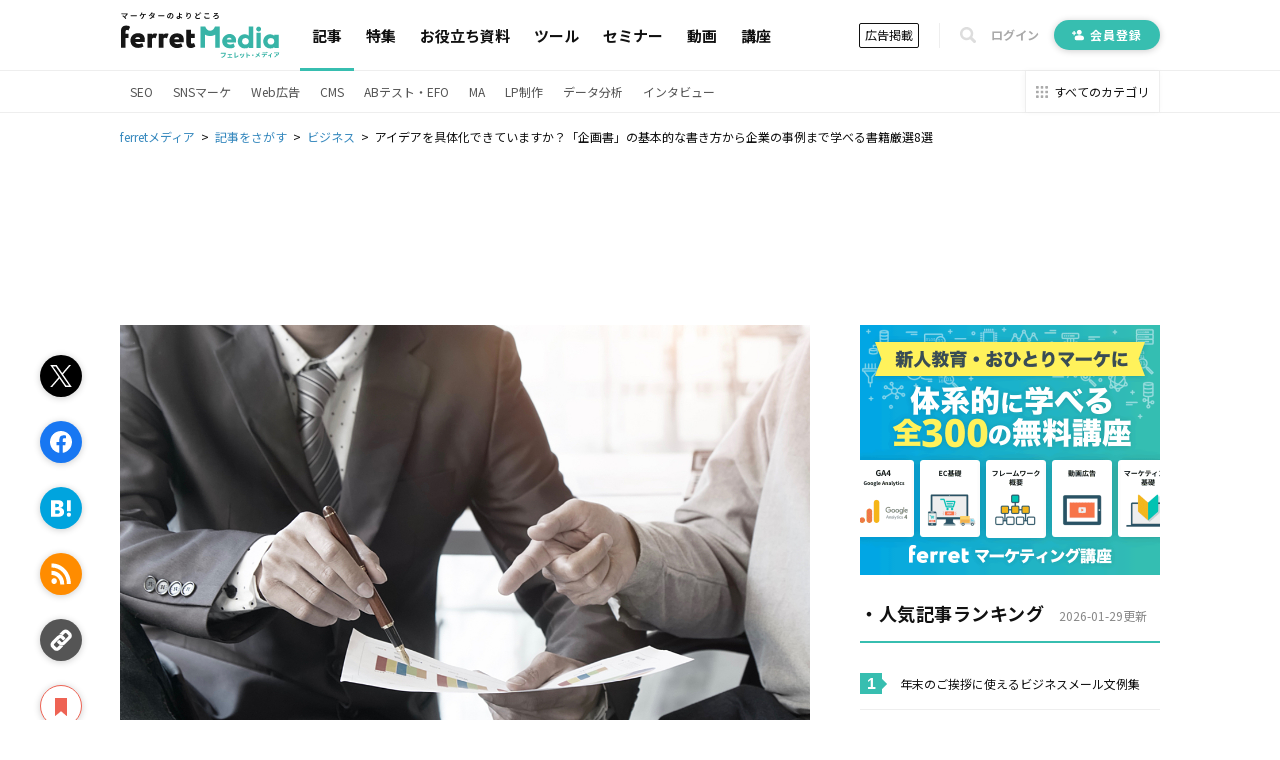

--- FILE ---
content_type: text/html; charset=utf-8
request_url: https://ferret-plus.com/8426
body_size: 17018
content:
<!DOCTYPE html><html lang="ja"><head prefix="og: http://ogp.me/ns# fb: http://ogp.me/ns/fb#"><script src="https://securepubads.g.doubleclick.net/tag/js/gpt.js"></script><link crossorigin="" href="//fonts.gstatic.com/" rel="preconnect" /><meta charset="utf-8">
<title>アイデアを具体化できていますか？「企画書」の基本的な書き方から企業の事例まで学べる書籍厳選8選｜ferretメディア</title>
<meta name="description" content="企画のアイデアが思いついたものの「ビジネスに落とし込む方法がわからない」という悩みを持っている方もいるのではないでしょうか。今回は、アイデアを企画書に落とし込むための基本が学べる書籍を8冊まとめました。体系的に解説された書籍からは、企画書のフォーマットだけでなく書く上でのポイントが学べるため、様々な企画に応用できるでしょう。">
<link rel="canonical" href="https://ferret-plus.com/8426">
<meta property="og:title" content="アイデアを具体化できていますか？「企画書」の基本的な書き方から企業の事例まで学べる書籍厳選8選">
<meta property="og:description" content="企画のアイデアが思いついたものの「ビジネスに落とし込む方法がわからない」という悩みを持っている方もいるのではないでしょうか。今回は、アイデアを企画書に落とし込むための基本が学べる書籍を8冊まとめました。体系的に解説された書籍からは、企画書のフォーマットだけでなく書く上でのポイントが学べるため、様々な企画に応用できるでしょう。">
<meta property="og:url" content="https://ferret-plus.com/8426">
<meta property="og:image" content="https://ferret.akamaized.net/uploads/article/8426/og_image/default-1cbb0c23a8597253631828134741b4ac.jpg">
<meta name="twitter:card" content="summary_large_image">
<meta name="twitter:site" content="@ferretplus">
<meta name="twitter:image" content="https://ferret.akamaized.net/uploads/article/8426/og_image/default-1cbb0c23a8597253631828134741b4ac.jpg">
<meta property="fb:app_id" content="772547789472030"><meta content="width=device-width, initial-scale=1.0" name="viewport" /><meta content="IE=Edge" http-equiv="X-UA-Compatible" /><meta content="ferret" name="apple-mobile-web-app-title" /><link href="/apple-touch-icon.png" rel="apple-touch-icon" /><meta name="csrf-param" content="authenticity_token" />
<meta name="csrf-token" content="a7hm8Ozb3f/fzNvWtMX9C0UpKB8LxkLaog3ZkKN2a516yrIHcNbT48j6glHbimswWf7cZfuW3K99lvC6/SXlqg==" /><link href="https://fonts.googleapis.com/css?family=Noto+Sans+JP:400,700&amp;subset=japanese&amp;display=swap" rel="stylesheet" /><link href="https://fonts.googleapis.com/css?family=Oswald:400,500,700&amp;display=swap" rel="stylesheet" /><link rel="stylesheet" media="all" href="https://ferret.akamaized.net/assets/application-b1804551ea06a57462afc529d0b3ef48ef358ddfc1b7c71fad9dec481d450d71.css" /><link rel="stylesheet" media="all" href="https://ferret.akamaized.net/assets/scopes/articles/show-2cd96be6f58fd71341ce0c83ea9a56ef7d0bb801be260c7f352372a62d443ee9.css" /><link rel="stylesheet" media="all" href="https://ferret.akamaized.net/assets/scopes/articles/_bookmark_area-9af3c09349434d643a12cb63e594a331425db578b1d12be4d9552be5b207eadf.css" /><link rel="stylesheet" media="all" href="https://ferret.akamaized.net/assets/scopes/articles/_category-731b5f058d2ca592a2a3965804f4773f42ba6d0021a46ebd39768b3bff293770.css" /><link rel="stylesheet" media="all" href="https://ferret.akamaized.net/assets/scopes/articles/_benefit_part-1608b1c629ed9b7079fefca361fb0408fe792859880ebafe0c9637919bf86b2f.css" /><!--
  > ページフリッカーのリスクを大幅に抑えて、接続速度の遅いユーザーにも快適なエクスペリエンスを提供できます。
  > ページを非表示にするスニペットは、ページの <HEAD> のなるべく前方（オプティマイズプラグインの変更済みの Google アナリティクストラッキングコードの直前）に追加します。
  https://support.google.com/optimize/answer/6314801?hl=ja#step-3
-->
<style>.async-hide { opacity: 0 !important }</style>
<script>
(function(a,s,y,n,c,h,i,d,e){s.className+=' '+y;
h.end=i=function(){s.className=s.className.replace(RegExp(' ?'+y),'')};
(a[n]=a[n]||[]).hide=h;setTimeout(function(){i();h.end=null},c);
})(window,document.documentElement,'async-hide','dataLayer',4000,{'GTM-KHHZ4M':true});
</script>
<!-- Google Tag Manager -->
<script>(function(w,d,s,l,i){w[l]=w[l]||[];w[l].push({'gtm.start':
new Date().getTime(),event:'gtm.js'});var f=d.getElementsByTagName(s)[0],
j=d.createElement(s),dl=l!='dataLayer'?'&l='+l:'';j.async=true;j.src=
'https://www.googletagmanager.com/gtm.js?id='+i+dl;f.parentNode.insertBefore(j,f);
})(window,document,'script','dataLayer','GTM-KHHZ4M');</script>
<!-- End Google Tag Manager -->
<script src="https://ferret.akamaized.net/packs/polyfill.f3509fd65b57919e9c29.js" defer="defer"></script><script src="https://ferret.akamaized.net/assets/application-4bbf2ef80d6c5b73efdd2eadb529bd33e9ac05d65a3375fabb7f7ab139764086.js" defer="defer"></script><script src="https://ferret.akamaized.net/packs/layouts/application.1a79cd091a82430e7008.js" defer="defer"></script><div id="js-gam-key-value" data-targetings='{&quot;page_url&quot;:&quot;/8426&quot;,&quot;article_tags&quot;:[&quot;ビジネス&quot;],&quot;article_seq&quot;:8426,&quot;is_ad&quot;:false,&quot;page_title&quot;:&quot;アイデアを具体化できていますか？「企画書」の基本的な書き方から企業の事例まで学べる書籍厳選8選&quot;}'></div>

<script type="text/javascript">
  window.googletag = window.googletag || {cmd: []};
  googletag.cmd.push(function() {
    const styleBreakPoint = 768
    const user_agent = window.innerWidth > styleBreakPoint ? 'PC': 'SP';
    if (user_agent == 'PC') {
      // アイキャッチ上
      googletag.defineSlot('/2814751/ferret_pc_article_eyecatch_1', [728, 90], 'div-gpt-ad-1595805127368-0').addService(googletag.pubads());
      // サイドバー
      googletag.defineSlot('/2814751/ferret_pc_article_sidebar_top_2', [[290, 270], [336, 280], [300, 250]], 'div-gpt-ad-1578270310651-0').addService(googletag.pubads());
      googletag.defineSlot('/2814751/ferret_pc_article_sidebar_bottom', [[300, 600]], 'div-gpt-ad-1578247678091-0').addService(googletag.pubads());
      googletag.defineSlot('/2814751/ferret_pc_article_sidebar_bottom_2', [300, 250], 'div-gpt-ad-1622796425923-0').addService(googletag.pubads());
      // 記事中のH2上
      googletag.defineSlot('/2814751/ferret_pc_article_middle_1', [[300, 250], [336, 280], [680, 135]], 'div-gpt-ad-1578247906864-0').addService(googletag.pubads());
      googletag.defineSlot('/2814751/ferret_pc_article_middle_2', [[300, 250], [336, 280], [680, 135]], 'div-gpt-ad-1580892305458-0').addService(googletag.pubads());
      googletag.defineSlot('/2814751/ferret_pc_article_middle_3', [[300, 250], [336, 280], [680, 135]], 'div-gpt-ad-1580892571619-0').addService(googletag.pubads());
      googletag.defineSlot('/2814751/ferret_pc_article_middle_4', [300, 250], 'div-gpt-ad-1587534720785-0').addService(googletag.pubads());
      googletag.defineSlot('/2814751/ferret_pc_article_middle_5', [300, 250], 'div-gpt-ad-1587534897759-0').addService(googletag.pubads());
      googletag.defineSlot('/2814751/ferret_pc_article_middle_6', [300, 250], 'div-gpt-ad-1587534985487-0').addService(googletag.pubads());
      // 記事下
      googletag.defineSlot('/2814751/ferret_pc_article_bottom_1', [[336, 280], [300, 250]], 'div-gpt-ad-1578272399540-0').addService(googletag.pubads());
      googletag.defineSlot('/2814751/ferret_pc_article_bottom_2', [[336, 280], [300, 250]], 'div-gpt-ad-1578272505725-0').addService(googletag.pubads());
      googletag.defineSlot('/2814751/ferret_pc_article_bottom_4', [[300, 250], [336, 280]], 'div-gpt-ad-1579583044052-0').addService(googletag.pubads());
      googletag.defineSlot('/2814751/ferret_pc_article_bottom_5', [[300, 250], [336, 280]], 'div-gpt-ad-1579583225481-0').addService(googletag.pubads());
    } else if (user_agent == 'SP') {
      // 記事中のH2上
      googletag.defineSlot('/2814751/ferret_sp_article_middle_1', [[300, 250], [336, 280], [290, 270]], 'div-gpt-ad-1578276777472-0').addService(googletag.pubads());
      googletag.defineSlot('/2814751/ferret_sp_article_middle_2', [[300, 250], [336, 280], [290, 270]], 'div-gpt-ad-1580892902222-0').addService(googletag.pubads());
      googletag.defineSlot('/2814751/ferret_sp_article_middle_3', [[300, 250], [336, 280], [290, 270]], 'div-gpt-ad-1580893092539-0').addService(googletag.pubads());
      // 記事下
      googletag.defineSlot('/2814751/ferret_sp_article_bottom_1', [[300, 250], [290, 270]], 'div-gpt-ad-1578276844644-0').addService(googletag.pubads());
      googletag.defineSlot('/2814751/ferret_sp_article_bottom_3', [300, 600], 'div-gpt-ad-1581667420572-0').addService(googletag.pubads());
      googletag.defineSlot('/2814751/ferret_sp_ferretone_overlay',[[320, 100], [320, 50]] , 'div-gpt-ad-1602225189526-0').addService(googletag.pubads());
    }
    keyValues = JSON.parse(document.getElementById('js-gam-key-value').dataset.targetings || '[]')
    Object.keys(keyValues).forEach(key => {
      googletag.pubads().setTargeting(key.toString(), keyValues[key].toString())
    })
    googletag.pubads().collapseEmptyDivs();
    googletag.enableServices();
  });
</script>
<script type="text/javascript">
  window.googletag = window.googletag || {cmd: []};
  googletag.cmd.push(function() {
    googletag.defineSlot('/2814751/ferret_pc_common_overlay', [980, 120], 'div-gpt-ad-1599705891498-0').addService(googletag.pubads());
    googletag.pubads().collapseEmptyDivs();
    googletag.enableServices();
  });
</script></head><body><!-- Google Tag Manager (noscript) -->
<noscript><iframe src="https://www.googletagmanager.com/ns.html?id=GTM-KHHZ4M"
height="0" width="0" style="display:none;visibility:hidden"></iframe></noscript>
<!-- End Google Tag Manager (noscript) -->
<div id="js-microad-key-value" data-targetings='{&quot;article_category&quot;:[&quot;ビジネス&quot;]}'></div>
<script type="text/javascript" src="//d-cache.microad.jp/js/td_frt_access.js"></script>
<script type="text/javascript">
  keyValues = JSON.parse(document.getElementById('js-microad-key-value').dataset.targetings || '[]')
  microadTd.FRT.start(keyValues)
</script>
<script src="https://ferret.akamaized.net/packs/layouts/_bottom_fixed_banner.021d8499f960e3340076.js" defer="defer"></script><div data-scope-path="layouts/_bottom_fixed_banner"><div class="js-container floating-ad js-invisible"><button name="button" type="submit" class="js-close-button js-gtm-click-sender" data-event-category="UI：フッターオーバレイ" data-event-label="マーケティングノウハウ資料 バナークローズボタン"><svg><use xlink:href="https://ferret-plus.com/assets/icons-ac2b24c2dfff126d30094d19d8805f0e9aa639d4203f7c2c26ab7af79eb775f7.svg#hide"></use></svg></button><button name="button" type="submit" class="js-show-button"><svg><use xlink:href="https://ferret-plus.com/assets/icons-ac2b24c2dfff126d30094d19d8805f0e9aa639d4203f7c2c26ab7af79eb775f7.svg#show"></use></svg></button><div class="floating-ad-content"><div class="overlay-ad-unit" id="div-gpt-ad-1599705891498-0"><script>googletag.cmd.push(function() { googletag.display('div-gpt-ad-1599705891498-0') })</script></div></div></div></div><script src="https://ferret.akamaized.net/packs/layouts/header.a933d237a8eee130929e.js" defer="defer"></script><header data-scope-path="layouts/_header"><nav class="primary-nav"><div class="content"><div class="root-link-area"><a class="ferret-root-link" href="/"><svg class="ferret-icon"><use xlink:href="https://ferret-plus.com/assets/icons-ac2b24c2dfff126d30094d19d8805f0e9aa639d4203f7c2c26ab7af79eb775f7.svg#ferret"></use></svg></a></div><div class="main-links-area"><a class="main-link is-current" href="/articles">記事</a><a class="main-link " href="/feature_articles">特集</a><a class="main-link " href="/useful-items">お役立ち資料</a><a class="main-link " href="/tools">ツール</a><a class="main-link " href="/events">セミナー</a><a class="main-link " href="/videos">動画</a><a class="main-link " href="/curriculums">講座</a></div><div class="sub-links-area"><a class="advertisment-link js-gtm-click-sender" target="_blank" rel="noopener" data-event-category="UI：ヘッダーメニュー" data-event-label="footer_advertising_lp_button_link_20191114" href="https://ad.ferret-plus.com/top?_entry_point=header_button&amp;_ga=2.215449303.1733984352.1571613733-59247245.1551400800#5ca567fc7f0ebd2854002273-08d471faaf63eb1a6883e063">広告掲載</a><div class="separator"></div><button class="search-form-toggler js-search-form-toggler" tabindex="0" type="button"><svg class="icon"><use xlink:href="https://ferret-plus.com/assets/icons-ac2b24c2dfff126d30094d19d8805f0e9aa639d4203f7c2c26ab7af79eb775f7.svg#loupe"></use></svg></button><a class="login-link" href="/mypage/login">ログイン</a><a class="registration-link registration ab-pattern-as-is" href="/user/registration/new"><svg class="icon"><use xlink:href="https://ferret-plus.com/assets/icons-ac2b24c2dfff126d30094d19d8805f0e9aa639d4203f7c2c26ab7af79eb775f7.svg#registration-fill"></use></svg>会員登録</a><a class="registration-link registration ab-pattern-to-be" href="/user/registration/new"><svg class="icon"><use xlink:href="https://ferret-plus.com/assets/icons-ac2b24c2dfff126d30094d19d8805f0e9aa639d4203f7c2c26ab7af79eb775f7.svg#registration-fill"></use></svg><div class="sub">マーケター必読の<br />最新情報をお届け</div><div class="main">無料会員登録</div></a></div></div></nav><form class="search-form js-search-form" data-closed="" action="/articles/search" accept-charset="UTF-8" method="get"><fieldset class="fields"><input class="q-text-field js-search-form-input" required="required" placeholder="キーワードで記事を検索" type="text" name="q" id="q" /><button name="button" type="submit" class="submit-button"><svg class="icon"><use xlink:href="https://ferret-plus.com/assets/icons-ac2b24c2dfff126d30094d19d8805f0e9aa639d4203f7c2c26ab7af79eb775f7.svg#loupe"></use></svg></button></fieldset><button class="search-form-closer js-search-form-closer" type="button"><svg class="icon"><use xlink:href="https://ferret-plus.com/assets/icons-ac2b24c2dfff126d30094d19d8805f0e9aa639d4203f7c2c26ab7af79eb775f7.svg#times"></use></svg></button></form><nav class="secondary-nav"><div class="content"><ul class="categories"><li class="category"><a class="category-link" href="/categories/seo">SEO</a></li><li class="category"><a class="category-link" href="/categories/sns-marketing">SNSマーケ</a></li><li class="category"><a class="category-link" href="/categories/web-ads">Web広告</a></li><li class="category"><a class="category-link" href="/categories/cms">CMS</a></li><li class="category"><a class="category-link" href="/categories/abtest-efo-cro">ABテスト・EFO</a></li><li class="category"><a class="category-link" href="/categories/marketing-automation">MA</a></li><li class="category"><a class="category-link" href="/categories/lpo">LP制作</a></li><li class="category"><a class="category-link" href="/articles/data-analysis">データ分析</a></li><li class="category"><a class="category-link" href="/articles/business/interview">インタビュー</a></li></ul><a class="categories-link" href="/categories"><svg class="icon"><use xlink:href="https://ferret-plus.com/assets/icons-ac2b24c2dfff126d30094d19d8805f0e9aa639d4203f7c2c26ab7af79eb775f7.svg#all-category"></use></svg><span class="text">すべてのカテゴリ</span></a></div></nav></header><nav data-scope-path="layouts/_breadcrumbs"><ol class="breadcrumb" itemscope="" itemtype="http://schema.org/BreadcrumbList"><li itemprop="itemListElement" itemscope="" itemtype="http://schema.org/ListItem"><a itemprop="item" href="/"><span itemprop="name">ferretメディア</span></a><meta content="1" itemprop="position" /></li><li itemprop="itemListElement" itemscope="" itemtype="http://schema.org/ListItem"><a itemprop="item" href="/articles"><span itemprop="name">記事をさがす</span></a><meta content="2" itemprop="position" /></li><li itemprop="itemListElement" itemscope="" itemtype="http://schema.org/ListItem"><a itemprop="item" href="/articles/business"><span itemprop="name">ビジネス</span></a><meta content="3" itemprop="position" /></li><li itemprop="itemListElement" itemscope="" itemtype="http://schema.org/ListItem"><span itemprop="name">アイデアを具体化できていますか？「企画書」の基本的な書き方から企業の事例まで学べる書籍厳選8選</span><meta content="4" itemprop="position" /></li></ol></nav><script src="https://ferret.akamaized.net/packs/articles/show.459c57061a9ec97e9042.js"></script><div data-scope-path="articles/show"><div class="ad-banners-horizontal"><div class="pc-ad-banner ad-728x90"><div id="div-gpt-ad-1595805127368-0"><script>googletag.cmd.push(function() { googletag.display('div-gpt-ad-1595805127368-0') })</script></div></div></div><div class="article-area"><main class="article-main-section"><article class="article-contents"><div class="main-visual"><img loading="lazy" alt="「アイデアを具体化できていますか？「企画書」の基本的な書き方から企業の事例まで学べる書籍厳選8選」の見出し画像" width="800" height="600" src="https://ferret.akamaized.net/uploads/article/8426/eyecatch/default-58142d79fbb39441a0314abdf901b5ab.jpg" /></div><h1>アイデアを具体化できていますか？「企画書」の基本的な書き方から企業の事例まで学べる書籍厳選8選</h1><time class="revised-at"><span>更新日: 2018年01月31日</span></time><ul class="article-categories"><li><a class="category-link" href="/articles/business?_entry_point=below_article_title">ビジネス</a></li></ul><div class="top-bookmark"><div class="scroll-area"><div class="scroll-box"><script src="https://ferret.akamaized.net/packs/partials/article/sns_share.2734a18f2e3d692c5a5e.js"></script><div class="article-actions" data-scope-path="partials/article/_sns_share_static"><ul class="action-list"><li class="js-sns-share-action-button static-button-twitter js-gtm-click-sender" data-event-action="クリック_twitter" data-event-category="UI_記事詳細左サイドバー_ボタン" data-event-label="https://ferret-plus.com/8426" data-type="twitter"><svg class="twitter-icon"><use xlink:href="https://ferret-plus.com/assets/icons-ac2b24c2dfff126d30094d19d8805f0e9aa639d4203f7c2c26ab7af79eb775f7.svg#twitter"></use></svg></li><li class="js-sns-share-action-button static-button-facebook js-gtm-click-sender" data-event-action="クリック_facebook" data-event-category="UI_記事詳細左サイドバー_ボタン" data-event-label="https://ferret-plus.com/8426" data-type="facebook"><svg class="facebook-icon"><use xlink:href="https://ferret-plus.com/assets/icons-ac2b24c2dfff126d30094d19d8805f0e9aa639d4203f7c2c26ab7af79eb775f7.svg#facebook"></use></svg></li><li class="js-sns-share-action-button static-button-hatena js-gtm-click-sender" data-event-action="クリック_hatena" data-event-category="UI_記事詳細左サイドバー_ボタン" data-event-label="https://ferret-plus.com/8426" data-type="hatena"><svg class="hatena-icon"><use xlink:href="https://ferret-plus.com/assets/icons-ac2b24c2dfff126d30094d19d8805f0e9aa639d4203f7c2c26ab7af79eb775f7.svg#hatena-type"></use></svg></li><li class="js-sns-share-action-button static-button-rss js-gtm-click-sender" data-event-action="クリック_rss" data-event-category="UI_記事詳細左サイドバー_ボタン" data-event-label="https://ferret-plus.com/8426" data-type="rss"><svg class="rss-icon"><use xlink:href="https://ferret-plus.com/assets/icons-ac2b24c2dfff126d30094d19d8805f0e9aa639d4203f7c2c26ab7af79eb775f7.svg#rss"></use></svg></li><li class="js-sns-share-action-button static-button-link js-gtm-click-sender" data-event-action="クリック_link" data-event-category="UI_記事詳細左サイドバー_ボタン" data-event-label="https://ferret-plus.com/8426" data-type="link"><svg class="link-icon"><use xlink:href="https://ferret-plus.com/assets/icons-ac2b24c2dfff126d30094d19d8805f0e9aa639d4203f7c2c26ab7af79eb775f7.svg#link"></use></svg></li></ul></div><div data-scope-path="articles/_bookmark_area"><a class="article-bookmark-button js-gtm-click-sender" data-event-category="UI_記事詳細左サイドバー_ボタン" data-event-action="クリック_bookmark" data-event-label="https://ferret-plus.com/8426" href="/user/registration/new"><div class="unbookmarked"><svg class="bookmark-icon"><use xlink:href="https://ferret-plus.com/assets/icons-ac2b24c2dfff126d30094d19d8805f0e9aa639d4203f7c2c26ab7af79eb775f7.svg#bookmark"></use></svg><span class="bookmark-text">マイページにお気に入り</span></div></a></div></div></div></div><div class="main-content"><p>企画のアイデアが思いついたものの「ビジネスに落とし込む方法がわからない」という悩みを持っている方もいるのではないでしょうか。企画をビジネス化するにあたり、上司に提案を行い社内に展開し、企画の可否を決定するという大まかな流れがありますが、そこで必要になるのが「企画書（提案書）」です。</p>
<p>企画書には、企画の概要だけでなく「現状の問題点」「理想像」「問題に対する解決策」などを書くのが一般的です。とはいえ、<em>企画書の書き方には決まりはないため、企画内容によって書き方は変わります。</em></p>
<p>企画のアイデアに応じて柔軟に企画書を書くため、企画書の「基本的な型」を身につけることが大切です。</p>
<p>今回は、アイデアを企画書に落とし込むための基本が学べる書籍を8冊まとめました。体系的に解説された書籍からは、企画書のフォーマットだけでなく書く上でのポイントが学べるため、様々な企画に応用できるでしょう。</p>
<p><em>参考：</em><br>
<a href="https://ferret-plus.com/2988">企画書の作り方〜読み手に響く企画書・提案書作成の方法を解説｜ferret</a></p>
<div data-scope-path="partials/_add_article_middle_cta">
  <div class="ad-banners-horizontal">
    <!-- /2814751/ferret_pc_article_middle_1 -->
    <div id="div-gpt-ad-1578247906864-0" class="pc-ad-banner"></div>
    <script>googletag.cmd.push(function() { googletag.display('div-gpt-ad-1578247906864-0'); });</script>

    <!-- /2814751/ferret_pc_article_middle_4 -->
    <div id="div-gpt-ad-1587534720785-0" class="pc-ad-banner"></div>
    <script>googletag.cmd.push(function() { googletag.display('div-gpt-ad-1587534720785-0'); });</script>
  </div>

  <!-- /2814751/ferret_sp_article_middle_1 -->
  <div id="div-gpt-ad-1578276777472-0" class="sp-ad-banner ad-300x250"></div>
  <script>googletag.cmd.push(function() { googletag.display('div-gpt-ad-1578276777472-0'); });</script>
</div><h2 id="p0">企画書作りの基本が体系的に学べる書籍8選</h2>
<h3 id="p1" data-event-label="8426_1/8" data-event-category="UI：記事読了：standard" data-event-action="記事読了" class="gtm-inview-sender">1.社内プレゼンの資料作成術</h3>
<p><img src="https://ferret.akamaized.net/images/59c313b3fafbd81abe000961/original.jpeg?1505956786" alt="siryo.001.jpeg"><br>
<a href="http://amzn.asia/45n6frd" target="_blank" rel="noopener">http://amzn.asia/45n6frd</a></p>
<p>『社内プレゼンの資料作成術』は、著者である前田鎌利氏の企画書のノウハウを解説した社内プレゼン向けの書籍です。</p>
<p>前田氏は、ソフトバンクモバイル株式会社(現ソフトバンク株式会社)在籍時代に孫正義氏に提案した企画が「一発OK」で通ることが多く、プレゼンテーションに関する社内認定講師として活躍していた背景があります。著者が現場で培ったノウハウを学べるので、実務に活かすことができるでしょう。</p>
<h3 id="p2" data-event-label="8426_2/8" data-event-category="UI：記事読了：standard" data-event-action="記事読了" class="gtm-inview-sender">2.まねして書ける企画書・提案書の作り方</h3>
<p><img src="https://ferret.akamaized.net/images/59c313b97f58a826e2000943/original.jpeg?1505956792" alt="siryo.002.jpeg"><br>
<a href="http://amzn.asia/isOvcre" target="_blank" rel="noopener">http://amzn.asia/isOvcre</a></p>
<p>『まねして書ける企画書・提案書の作り方』は、<span data-tooltip="word-link-1026" class="word-link">タイトル</span>の通り、模倣をしながら企画書・提案書作りが学べる書籍です。</p>
<p>様々な分野の企画書の事例が50種類まとめられており、それらを模倣し応用することで企画書作りが身につくという内容です。また、「企画書の書き方」が学べる他、企画を通すためのポイントやデザインのコツについても解説されているため、基礎から応用まで1冊で学べるのがメリットと言えるでしょう。</p>
<h3 id="p3" data-event-label="8426_3/8" data-event-category="UI：記事読了：standard" data-event-action="記事読了" class="gtm-inview-sender">3.一生使える 見やすい資料のデザイン入門</h3>
<p><img src="https://ferret.akamaized.net/images/59c313b9fafbd81abe000962/original.jpeg?1505956792" alt="siryo.003.jpeg"><br>
<a href="http://amzn.asia/hflsXmI" target="_blank" rel="noopener">http://amzn.asia/hflsXmI</a></p>
<p>『一生使える 見やすい資料のデザイン入門』は、企画書を始め資料作りの「デザイン」作りに着目した入門書です。</p>
<p>プレゼンテーションソフトを利用したスライド形式の企画書のデザインに特化しており、スライドに記載するメッセージや、<span data-tooltip="word-link-991" class="word-link">フォント</span>、配色、<span data-tooltip="word-link-1019" class="word-link">レイアウト</span>について学ぶことができます。企画書だけでなく、社内の会議資料作りなど幅広く応用できるのが特徴です。</p>
<h3 id="p4" data-event-label="8426_4/8" data-event-category="UI：記事読了：standard" data-event-action="記事読了" class="gtm-inview-sender">4.図解 見せれば即決! 資料作成術――3秒で決まるプレゼン資料、ビジネス資料はここが違う</h3>
<p><img src="https://ferret.akamaized.net/images/59c313a8fafbd81aae00094e/original.jpeg?1505956775" alt="siryo.004.jpeg"><br>
<a href="http://amzn.asia/1HMaUuX" target="_blank" rel="noopener">http://amzn.asia/1HMaUuX</a></p>
<p>『図解 見せれば即決! 資料作成術――3秒で決まるプレゼン資料、ビジネス資料はここが違う 』は、企画書を始めビジネス資料の作成方法を図解で解説した書籍です。</p>
<p>この本は、ビフォー・アフター形式で解説を行っているため、良い資料悪い資料の例を学べる構成になっています。また、社内向けプレゼンから社外向けの企画書・提案書まで幅広く応用できるノウハウがまとめられています。</p>
<h3 id="p5" data-event-label="8426_5/8" data-event-category="UI：記事読了：standard" data-event-action="記事読了" class="gtm-inview-sender">5.企画書は手描き1枚</h3>
<p><img src="https://ferret.akamaized.net/images/59c313b8781b872739000997/original.jpeg?1505956791" alt="siryo.005.jpeg"><br>
<a href="http://amzn.asia/9TKZFiA" target="_blank" rel="noopener">http://amzn.asia/9TKZFiA</a></p>
<p>『企画書は手描き1枚 』は、<span data-tooltip="word-link-1026" class="word-link">タイトル</span>の通り「手描き」で企画書を作成するノウハウを紹介した書籍です。</p>
<p>一見すると非効率な手描き資料ですが、自由に描き込めるというメリットを活かし、資料で訴求したいイメージや、人としての「想い」が伝えやすいという特性があります。本書のような手描きの企画書は現在のビジネスシーンで利用できる機会は多くありませんが、企画書のラフスケッチとして応用できるでしょう。</p>
<h3 id="p6" data-event-label="8426_6/8" data-event-category="UI：記事読了：standard" data-event-action="記事読了" class="gtm-inview-sender">6.新・あのヒット商品のナマ企画書が見たい!</h3>
<p><img src="https://ferret.akamaized.net/images/59c313bd7f58a827020009be/original.jpeg?1505956795" alt="siryo.006.jpeg"><br>
<a href="http://amzn.asia/9yThDtl" target="_blank" rel="noopener">http://amzn.asia/9yThDtl</a></p>
<p>『新・あのヒット商品のナマ企画書が見たい!』は、ヒット商品の企画書の事例から企画書の作り方が学べる本です。</p>
<p>カルビーやエステー、キングジムなど著名な企業のヒット商品は、どのような企画書から始まったのか、実際に使われた資料から背景を知ることができます。企画書からビジネスへ展開するためのヒントが得られるでしょう。</p>
<h3 id="p7" data-event-label="8426_7/8" data-event-category="UI：記事読了：standard" data-event-action="記事読了" class="gtm-inview-sender">7.その企画、もっと面白くできますよ。</h3>
<p><img src="https://ferret.akamaized.net/images/59c313b7fafbd81ace00094c/original.jpeg?1505956790" alt="siryo.007.jpeg"><br>
<a href="http://amzn.asia/f6w45fp" target="_blank" rel="noopener">http://amzn.asia/f6w45fp</a></p>
<p>『その企画、もっと面白くできますよ。』は、企画書を提出した相手に「面白い」と感じてもらうためのポイントが学べる本です。</p>
<p>企画書は単に綺麗に書き上げることが目的ではなく、決裁権のある人物を動かし、アイデアをビジネス化することが目的です。本書では、江崎グリコなど企業で実際に展開された企画をもとに、「人を動かせる」企画書の作成方法が学べます。既に企画書を作った経験のある方が、さらにブラッシュアップするために活用できるでしょう。</p>
<h3 id="p8" data-event-label="8426_8/8" data-event-category="UI：記事読了：standard" data-event-action="記事読了" class="gtm-inview-sender">8.外資系コンサルが実践する 資料作成の基本 パワーポイント、ワード、エクセルを使い分けて「伝える」→「動かす」王道70</h3>
<p><img src="https://ferret.akamaized.net/images/59c313b1781b872759000988/original.jpeg?1505956784" alt="siryo.008.jpeg"><br>
<a href="http://amzn.asia/gQIhCol" target="_blank" rel="noopener">http://amzn.asia/gQIhCol</a></p>
<p>『外資系コンサルが実践する 資料作成の基本 パワーポイント、ワード、エクセルを使い分けて「伝える」→「動かす」王道70』は、マイクロソフト社のPowerPoint、Word、Excelそれぞれを活用したビジネス資料の作成方法が学べる本です。</p>
<p>社内向けと社外向け、企画書、レポートなどそれぞれのシーンに応じて最適なソフトを選び、情報をまとめる技術を体系的に理解できます。前提として上記のマイクロソフト社製ソフトの使い方を理解している必要があるため、企画書などの作成経験がある方向けと言えます。自身が作る資料に課題を感じている方にオススメの書籍です。</p>
<div data-scope-path="partials/_add_article_middle_cta">
  <div class="ad-banners-horizontal">
    <!-- /2814751/ferret_pc_article_middle_2 -->
    <div id="div-gpt-ad-1580892305458-0" class="pc-ad-banner"></div>
    <script>googletag.cmd.push(function() { googletag.display('div-gpt-ad-1580892305458-0'); });</script>

    <!-- /2814751/ferret_pc_article_middle_5 -->
    <div id="div-gpt-ad-1587534897759-0" class="pc-ad-banner"></div>
    <script>googletag.cmd.push(function() { googletag.display('div-gpt-ad-1587534897759-0'); });</script>
  </div>

  <!-- /2814751/ferret_sp_article_middle_2 -->
  <div id="div-gpt-ad-1580892902222-0" class="sp-ad-banner ad-300x250"></div>
  <script>googletag.cmd.push(function() { googletag.display('div-gpt-ad-1580892902222-0'); });</script>
</div><h2 id="p9">まとめ</h2>
<p>企画書の書き方はアイデアや目的によって様々です。また、社内と社外どちらに提案するかによっても、柔軟に書き方を変える必要があります。なぜなら、企画書を書くことが目的なのではなく、自身のアイデアをビジネスに昇華させることが目的だからです。</p>
<p>企画書を初めて作成するという方であれば、基本書を模倣して書き始め、慣れてきたら「伝える」ための工夫を行うと良いでしょう。</p>
<p>この記事では、模倣から始められる基本書から企画をブラッシュアップするための書籍まで紹介しているので、自身に合った本を探してみてはいかがでしょうか。</p><template data-tooltip="word-link-1026"><dl data-tooltip="word-link-1026" class="tooltip active">
<dt>タイトル</dt>
<dd>ホームページのソースに設定するタイトル（title）とは、ユーザーと検索エンジンにホームページの内容を伝えるためのものです。これを検索エンジンが認識し検索結果ページで表示されたり、ユーザーがお気に入りに保存したときに名称として使われたりするため、非常に重要なものだと考えられています。「タイトルタグ」ともいわれます。
</dd>
<div class="read-more">
<a class="read-more-text" href="/words/1026" rel="noopener" target="_blank">もっと詳しく見る</a><svg viewbox="0 0 5 8" width="5" height="8" xmlns="http://www.w3.org/2000/svg"><path fill="currentColor" d="m0,1l1-1l4,4l-4,4l-1-1l3-3"></path></svg>
</div>
<div class="arrow"></div>
</dl></template><template data-tooltip="word-link-991"><dl data-tooltip="word-link-991" class="tooltip active">
<dt>フォント</dt>
<dd>フォントとは、同一の特徴を持った文字の形状を一揃いでデザインしたものです。</dd>
<div class="read-more">
<a class="read-more-text" href="/words/991" rel="noopener" target="_blank">もっと詳しく見る</a><svg viewbox="0 0 5 8" width="5" height="8" xmlns="http://www.w3.org/2000/svg"><path fill="currentColor" d="m0,1l1-1l4,4l-4,4l-1-1l3-3"></path></svg>
</div>
<div class="arrow"></div>
</dl></template><template data-tooltip="word-link-1019"><dl data-tooltip="word-link-1019" class="tooltip active">
<dt>レイアウト</dt>
<dd>レイアウトとは、もともと「配置」や「配列」を指す語です。ここでは、「ホームページレイアウト（ウェブレイアウト）」と呼ばれる、ホームページにおけるレイアウトについて説明します。
</dd>
<div class="read-more">
<a class="read-more-text" href="/words/1019" rel="noopener" target="_blank">もっと詳しく見る</a><svg viewbox="0 0 5 8" width="5" height="8" xmlns="http://www.w3.org/2000/svg"><path fill="currentColor" d="m0,1l1-1l4,4l-4,4l-1-1l3-3"></path></svg>
</div>
<div class="arrow"></div>
</dl></template><template data-tooltip="word-link-1026"><dl data-tooltip="word-link-1026" class="tooltip active">
<dt>タイトル</dt>
<dd>ホームページのソースに設定するタイトル（title）とは、ユーザーと検索エンジンにホームページの内容を伝えるためのものです。これを検索エンジンが認識し検索結果ページで表示されたり、ユーザーがお気に入りに保存したときに名称として使われたりするため、非常に重要なものだと考えられています。「タイトルタグ」ともいわれます。
</dd>
<div class="read-more">
<a class="read-more-text" href="/words/1026" rel="noopener" target="_blank">もっと詳しく見る</a><svg viewbox="0 0 5 8" width="5" height="8" xmlns="http://www.w3.org/2000/svg"><path fill="currentColor" d="m0,1l1-1l4,4l-4,4l-1-1l3-3"></path></svg>
</div>
<div class="arrow"></div>
</dl></template></div><div class="js-gtm-inview-sender" data-event-action="読了到達" data-event-category="UI：記事読了到達" data-event-label="standard/8426"></div><div id="finish-reading"></div><a href="https://ferret-plus.com/useful-items/btob-marketing?utm_source=ferret&amp;utm_medium=ferret&amp;utm_campaign=btob_under_banner&amp;utm_term=none&amp;utm_content=none"><div class="pc_directly_under-banner"><img src="https://ferret.akamaized.net/uploads/banner/4/banner_image/original-b2f54588b49b86c4444d9f12c4adec77.png" /></div></a><a href="https://ferret-plus.com/useful-items/btob-marketing?utm_source=ferret&amp;utm_medium=ferret&amp;utm_campaign=btob_under_banner&amp;utm_term=none&amp;utm_content=none"><div class="sp_directly_under-banner"><img src="https://ferret.akamaized.net/uploads/banner/5/banner_image/original-be58ed6db1eaeb243f7f823d92d97dbe.png" /></div></a><section class="article-author"><h3 class="who-wrote-this-article">この記事を書いたライター</h3><div class="profile-wrapper"><div class="author-thumbnail"><img class="author-avatar" loading="lazy" alt="臼杵優" width="150" height="150" src="https://ferret.akamaized.net/uploads/author/55/avatar/default-b1db0773f7af2cc2961689c1d81cdbef.jpg" /></div><div class="author-detail"><h4 class="author-name">臼杵優</h4><p class="author-biography">エディター/ライター

ビジネスやテクノロジーなど様々なWebメディアでの編集・執筆を経験。また、メディアでの執筆だけでなく、企業のオウンドメディア支援や採用・コーポレートサイトのコンテンツ支援の経験などマーケティング業務に従事できる編集者として活動している。
</p></div></div><div class="link-to-author-articles"><div class="buttons"><a class="article-link" href="/authors/usuki">このライターの記事一覧<svg><use xlink:href="https://ferret-plus.com/assets/icons-ac2b24c2dfff126d30094d19d8805f0e9aa639d4203f7c2c26ab7af79eb775f7.svg#right-arrow"></use></svg></a></div></div></section><section class="recommend-articles"><h2 class="recommend-articles-heading">おすすめ記事</h2><ul class="article-cards-col-3"><li class="article" data-scope-path="partials/_article_card"><a data-event-category="UI：記事詳細おすすめ記事" data-event-label="1番目" class="article-image-frame js-gtm-click-sender" href="/9262"><img class="article-eyecatch" loading="lazy" alt="「 “振り返り”に役立つ5つのフレームワーク。振り返りシートの書き方や方法を押さえよう」の見出し画像" width="400" height="300" src="https://ferret.akamaized.net/uploads/article/9262/eyecatch/default-431a9edc196c197b24421ec20938f55f.jpg" /></a><div class="article-information"><a data-event-category="UI：記事詳細おすすめ記事" data-event-label="1番目" class="article-top-category-name js-gtm-click-sender" href="/9262">ビジネス</a><a class="article-bookmark-button" href="/user/registration/new"><svg class="bookmark-icon"><use xlink:href="https://ferret-plus.com/assets/icons-ac2b24c2dfff126d30094d19d8805f0e9aa639d4203f7c2c26ab7af79eb775f7.svg#bookmark"></use></svg></a><a data-event-category="UI：記事詳細おすすめ記事" data-event-label="1番目" class="article-title js-gtm-click-sender" href="/9262"> “振り返り”に役立つ5つのフレームワーク。振り返りシートの書き方や方法を押さえよう</a><a data-event-category="UI：記事詳細おすすめ記事" data-event-label="1番目" class="article-ancestor-category-names js-gtm-click-sender" href="/9262"><svg class="tag-icon"><use xlink:href="https://ferret-plus.com/assets/icons-ac2b24c2dfff126d30094d19d8805f0e9aa639d4203f7c2c26ab7af79eb775f7.svg#tag"></use></svg>ビジネス / ビジネススキル</a></div></li><li class="article" data-scope-path="partials/_article_card"><a data-event-category="UI：記事詳細おすすめ記事" data-event-label="2番目" class="article-image-frame js-gtm-click-sender" href="/130850"><img class="article-eyecatch" loading="lazy" alt="「Webサイトの競合調査の方法は？アクセス数やCVを増やすために見るべきポイント」の見出し画像" width="400" height="300" src="https://ferret.akamaized.net/uploads/article/130850/eyecatch/default-31e85abe1cedb5bedce8e514ea160332.jpg" /></a><div class="article-information"><a data-event-category="UI：記事詳細おすすめ記事" data-event-label="2番目" class="article-top-category-name js-gtm-click-sender" href="/130850">データ分析・BI</a><a class="article-bookmark-button" href="/user/registration/new"><svg class="bookmark-icon"><use xlink:href="https://ferret-plus.com/assets/icons-ac2b24c2dfff126d30094d19d8805f0e9aa639d4203f7c2c26ab7af79eb775f7.svg#bookmark"></use></svg></a><a data-event-category="UI：記事詳細おすすめ記事" data-event-label="2番目" class="article-title js-gtm-click-sender" href="/130850">Webサイトの競合調査の方法は？アクセス数やCVを増やすために見るべきポイント</a><a data-event-category="UI：記事詳細おすすめ記事" data-event-label="2番目" class="article-ancestor-category-names js-gtm-click-sender" href="/130850"><svg class="tag-icon"><use xlink:href="https://ferret-plus.com/assets/icons-ac2b24c2dfff126d30094d19d8805f0e9aa639d4203f7c2c26ab7af79eb775f7.svg#tag"></use></svg>データ分析・BI</a></div></li><li class="article" data-scope-path="partials/_article_card"><div class="article-ad-label">AD</div><a data-event-category="UI：記事詳細おすすめ記事" data-event-label="3番目" class="article-image-frame js-gtm-click-sender" href="/160654"><img class="article-eyecatch" loading="lazy" alt="「1億人の手元にレジを置く。LINEメッセージ内で商品提案から購入・決済まで完了できるツールとは」の見出し画像" width="400" height="300" src="https://ferret.akamaized.net/uploads/article/160654/eyecatch/default-fc532aef1d31adb8599d47a2282a7089.jpg" /></a><div class="article-information"><a data-event-category="UI：記事詳細おすすめ記事" data-event-label="3番目" class="article-top-category-name js-gtm-click-sender" href="/160654">SNSマーケティング</a><a class="article-bookmark-button" href="/user/registration/new"><svg class="bookmark-icon"><use xlink:href="https://ferret-plus.com/assets/icons-ac2b24c2dfff126d30094d19d8805f0e9aa639d4203f7c2c26ab7af79eb775f7.svg#bookmark"></use></svg></a><a data-event-category="UI：記事詳細おすすめ記事" data-event-label="3番目" class="article-title js-gtm-click-sender" href="/160654">1億人の手元にレジを置く。LINEメッセージ内で商品提案から購入・決済まで完了できるツールとは</a><a data-event-category="UI：記事詳細おすすめ記事" data-event-label="3番目" class="article-ancestor-category-names js-gtm-click-sender" href="/160654"><svg class="tag-icon"><use xlink:href="https://ferret-plus.com/assets/icons-ac2b24c2dfff126d30094d19d8805f0e9aa639d4203f7c2c26ab7af79eb775f7.svg#tag"></use></svg>SNSマーケティング / LINE</a></div></li></ul></section><section class="related-articles"><h2 class="related-articles-heading">関連記事</h2><ul class="article-cards-col-3"><li class="article" data-scope-path="partials/_article_card"><a class="article-image-frame " href="/130728"><img class="article-eyecatch" loading="lazy" alt="「NFTの配布で顧客獲得や認知度アップ！NFTの希少性・独自性を活かした最新のマーケティング・広告手法」の見出し画像" width="400" height="300" src="https://ferret.akamaized.net/uploads/article/130728/eyecatch/default-cc28bb2eface645c74bbb8be24b4cc6c.jpg" /></a><div class="article-information"><a class="article-top-category-name " href="/130728">ビジネス</a><a class="article-bookmark-button" href="/user/registration/new"><svg class="bookmark-icon"><use xlink:href="https://ferret-plus.com/assets/icons-ac2b24c2dfff126d30094d19d8805f0e9aa639d4203f7c2c26ab7af79eb775f7.svg#bookmark"></use></svg></a><a class="article-title " href="/130728">NFTの配布で顧客獲得や認知度アップ！NFTの希少性・独自性を活かした最新のマーケティング・広告手法</a><a class="article-ancestor-category-names " href="/130728"><svg class="tag-icon"><use xlink:href="https://ferret-plus.com/assets/icons-ac2b24c2dfff126d30094d19d8805f0e9aa639d4203f7c2c26ab7af79eb775f7.svg#tag"></use></svg>ビジネス / トレンド</a></div></li><li class="article" data-scope-path="partials/_article_card"><a class="article-image-frame " href="/129784"><img class="article-eyecatch" loading="lazy" alt="「縦型に超薄型、BGMとの組み合わせも！最新ストアサイネージが変える小売りの常識」の見出し画像" width="400" height="300" src="https://ferret.akamaized.net/uploads/article/129784/eyecatch/default-af4b21c789de4358df3cc7ed45f7885e.jpg" /></a><div class="article-information"><a class="article-top-category-name " href="/129784">ビジネス</a><a class="article-bookmark-button" href="/user/registration/new"><svg class="bookmark-icon"><use xlink:href="https://ferret-plus.com/assets/icons-ac2b24c2dfff126d30094d19d8805f0e9aa639d4203f7c2c26ab7af79eb775f7.svg#bookmark"></use></svg></a><a class="article-title " href="/129784">縦型に超薄型、BGMとの組み合わせも！最新ストアサイネージが変える小売りの常識</a><a class="article-ancestor-category-names " href="/129784"><svg class="tag-icon"><use xlink:href="https://ferret-plus.com/assets/icons-ac2b24c2dfff126d30094d19d8805f0e9aa639d4203f7c2c26ab7af79eb775f7.svg#tag"></use></svg>ビジネス / トレンド</a></div></li><li class="article" data-scope-path="partials/_article_card"><a class="article-image-frame " href="/128199"><img class="article-eyecatch" loading="lazy" alt="「表情やポーズ・背景も自由自在！進化するAIアンバサダーの最新事例」の見出し画像" width="400" height="300" src="https://ferret.akamaized.net/uploads/article/128199/eyecatch/default-d00f27df1359d2b6ff8e7911b371753e.jpg" /></a><div class="article-information"><a class="article-top-category-name " href="/128199">AI</a><a class="article-bookmark-button" href="/user/registration/new"><svg class="bookmark-icon"><use xlink:href="https://ferret-plus.com/assets/icons-ac2b24c2dfff126d30094d19d8805f0e9aa639d4203f7c2c26ab7af79eb775f7.svg#bookmark"></use></svg></a><a class="article-title " href="/128199">表情やポーズ・背景も自由自在！進化するAIアンバサダーの最新事例</a><a class="article-ancestor-category-names " href="/128199"><svg class="tag-icon"><use xlink:href="https://ferret-plus.com/assets/icons-ac2b24c2dfff126d30094d19d8805f0e9aa639d4203f7c2c26ab7af79eb775f7.svg#tag"></use></svg>AI</a></div></li></ul></section><time class="released-at"><span>公開日: 2017年09月22日</span></time><hr class="end-of-content-line" /><div class="ad-banners-horizontal"><div class="pc-ad-banner ad-300x250"><div id="div-gpt-ad-1578272399540-0"><script>googletag.cmd.push(function() { googletag.display('div-gpt-ad-1578272399540-0') })</script></div></div><div class="pc-ad-banner ad-300x250"><div id="div-gpt-ad-1578272505725-0"><script>googletag.cmd.push(function() { googletag.display('div-gpt-ad-1578272505725-0') })</script></div></div></div><div class="sp-ad-banner ad-300x250"><div id="div-gpt-ad-1578276844644-0"><script>googletag.cmd.push(function() { googletag.display('div-gpt-ad-1578276844644-0') })</script></div></div><div class="sp-ad-banner ad-300x600"><div id="div-gpt-ad-1581667420572-0"><script>googletag.cmd.push(function() { googletag.display('div-gpt-ad-1581667420572-0') })</script></div></div><section class="recommend-entries-section"><h2 class="recommend-entries-heading">おすすめエントリー</h2><ul class="recommend-entries"><li data-scope-path="partials/event/_list_item"><a target="_blank" rel="noopener" class="recommend-entry" href="https://ferret-plus.com/137813"><div class="entry-eyecatch"><img loading="lazy" src="https://ferret.akamaized.net/uploads/event/932/eyecatch/default-b02515c9970b9d9271cf13c99acc9232.jpg" /></div><div class="entry-information"><span class="entry-label">イベント</span><time class="event-date"><span>2025年03月07日 (金) 16:00 - 2026年12月31日 (木) 16:00</span></time><p class="title">【アーカイブ配信】展示会の成果を最大化するノウハウ ～商談につなげるアフターフォローも解説～</p></div></a></li><li data-scope-path="partials/event/_list_item"><a target="_blank" rel="noopener" class="recommend-entry" href="https://ferret-plus.com/187847"><div class="entry-eyecatch"><img loading="lazy" src="https://ferret.akamaized.net/uploads/event/1085/eyecatch/default-8df2d613300ab2e81b7ccd71783529e0.png" /></div><div class="entry-information"><span class="entry-label">イベント</span><time class="event-date"><span>2025年11月20日 (木) 11:00 - 2028年12月31日 (日) 23:59</span></time><p class="title">【アーカイブ】もう“ダメ出し”されない！経営層を動かすWebサイトリニューアル企画の立て方</p></div></a></li></ul></section><div class="ad-banners-horizontal"><div class="pc-ad-banner ad-300x250"><div id="div-gpt-ad-1579583044052-0"><script>googletag.cmd.push(function() { googletag.display('div-gpt-ad-1579583044052-0') })</script></div></div><div class="pc-ad-banner ad-300x250"><div id="div-gpt-ad-1579583225481-0"><script>googletag.cmd.push(function() { googletag.display('div-gpt-ad-1579583225481-0') })</script></div></div></div><section class="seam-category-search"><h2 class="seam-category-search-heading">同じカテゴリから記事を探す</h2><ul class="categories"><li data-scope-path="articles/_category"><a class="category-link" href="/articles/business">ビジネス</a></li></ul></section><section class="category-links-section"><div data-scope-path="partials/_category_links"><h2 class="category-links-heading">カテゴリから記事をさがす</h2><h3 class="category-links-heading-with-border"><span>●</span>Webマーケティング手法</h3><ul class="categories"><li class="category"><a class="category-link" href="/categories/seo">SEO（検索エンジン最適化）</a></li><li class="category"><a class="category-link" href="/categories/web-ads">Web広告・広告効果測定</a></li><li class="category"><a class="category-link" href="/categories/sns-marketing">SNSマーケティング</a></li><li class="category"><a class="category-link" href="/categories/video-marketing">動画マーケティング</a></li><li class="category"><a class="category-link" href="/categories/email-marketing">メールマーケティング</a></li><li class="category"><a class="category-link" href="/categories/content-marketing">コンテンツマーケティング</a></li><li class="category"><a class="category-link" href="/categories/btob-marketing-feature">BtoBマーケティング</a></li><li class="category"><a class="category-link" href="/categories/market-research">リサーチ・市場調査</a></li><li class="category"><a class="category-link" href="/categories/public-relations">広報・PR</a></li><li class="category"><a class="category-link" href="/categories/affiliate-ads">アフィリエイト広告・ASP</a></li></ul><h3 class="category-links-heading-with-border"><span>●</span>ステップ</h3><ul class="categories"><li class="category"><a class="category-link" href="/articles/strategy">戦略設計</a></li><li class="category"><a class="category-link" href="/articles/lead-generation">リードジェネレーション</a></li><li class="category"><a class="category-link" href="/articles/lead-nurturing">リードナーチャリング</a></li><li class="category"><a class="category-link" href="/articles/sales">セールス</a></li><li class="category"><a class="category-link" href="/categories/customer-support">カスタマーサポート・カスタマーサクセス</a></li></ul><h3 class="category-links-heading-with-border"><span>●</span>ツール・素材</h3><ul class="categories"><li class="category"><a class="category-link" href="/categories/cms">CMS・サイト制作</a></li><li class="category"><a class="category-link" href="/categories/form">フォーム作成</a></li><li class="category"><a class="category-link" href="/categories/lpo">LP制作・LPO</a></li><li class="category"><a class="category-link" href="/categories/abtest-efo-cro">ABテスト・EFO・CRO</a></li><li class="category"><a class="category-link" href="/categories/chatbot">Web接客・チャットボット</a></li><li class="category"><a class="category-link" href="/categories/video-production">動画・映像制作</a></li><li class="category"><a class="category-link" href="/articles/access-analysis">アクセス解析</a></li><li class="category"><a class="category-link" href="/categories/marketing-automation">マーケティングオートメーション（MA）</a></li><li class="category"><a class="category-link" href="/categories/email-marketing">メールマーケティング</a></li><li class="category"><a class="category-link" href="/articles/data-analysis">データ分析・BI</a></li><li class="category"><a class="category-link" href="/categories/crm">CRM（顧客管理）</a></li><li class="category"><a class="category-link" href="/articles/sales/sfa">SFA（商談管理）</a></li><li class="category"><a class="category-link" href="/categories/web-conference">Web会議</a></li><li class="category"><a class="category-link" href="/categories/sales-support">営業支援</a></li><li class="category"><a class="category-link" href="/categories/e-commerce">EC・通販・ネットショップ</a></li><li class="category"><a class="category-link" href="/categories/reviews-social-listening">口コミ分析・ソーシャルリスニング</a></li><li class="category"><a class="category-link" href="/articles/design/fonts">フォント</a></li><li class="category"><a class="category-link" href="/articles/design/images/stock-image">素材サイト</a></li></ul><h3 class="category-links-heading-with-border"><span>●</span>目的・施策</h3><ul class="categories"><li class="category"><a class="category-link" href="/articles/web-ads/listing-ads/google-ads">Google広告</a></li><li class="category"><a class="category-link" href="/articles/sns-marketing/facebook/facebook-ads">Facebook広告</a></li><li class="category"><a class="category-link" href="/articles/sns-marketing/twitter/twitter-ads">Twitter広告</a></li><li class="category"><a class="category-link" href="/articles/sns-marketing/instagram/instagram-ads">Instagram広告</a></li><li class="category"><a class="category-link" href="/articles/sns-marketing/line/line-op">LINE運用</a></li><li class="category"><a class="category-link" href="/articles/sns-marketing/line/lide-ads">LINE広告</a></li><li class="category"><a class="category-link" href="/articles/sns-marketing/youtube/youtube-op">YouTube運用</a></li><li class="category"><a class="category-link" href="/articles/sns-marketing/youtube/youtube-ads">YouTube広告</a></li><li class="category"><a class="category-link" href="/articles/sns-marketing/tiktok/tiktok-ad">TikTok広告</a></li><li class="category"><a class="category-link" href="/articles/tvcm">テレビCM</a></li><li class="category"><a class="category-link" href="/articles/cms/site-production">サイト制作・サイトリニューアル</a></li><li class="category"><a class="category-link" href="/categories/lpo">LP制作・LPO</a></li><li class="category"><a class="category-link" href="/articles/design/user-interface">UI</a></li><li class="category"><a class="category-link" href="/articles/design/user-experience">UX</a></li><li class="category"><a class="category-link" href="/articles/content-marketing/ownedmedia">オウンドメディア運営</a></li><li class="category"><a class="category-link" href="/categories/writing">記事制作・ライティング</a></li><li class="category"><a class="category-link" href="/articles/content-marketing/copywriting">コピーライティング</a></li><li class="category"><a class="category-link" href="/articles/content-marketing/whitepaper">ホワイトペーパー制作</a></li><li class="category"><a class="category-link" href="/categories/design">デザイン</a></li><li class="category"><a class="category-link" href="/categories/seminars-exhibitions">セミナー・展示会</a></li><li class="category"><a class="category-link" href="/categories/video-production">動画・映像制作</a></li><li class="category"><a class="category-link" href="/articles/data-analysis">データ分析・BI</a></li><li class="category"><a class="category-link" href="/categories/e-commerce">EC・通販・ネットショップ</a></li><li class="category"><a class="category-link" href="/categories/reviews-social-listening">口コミ分析・ソーシャルリスニング</a></li></ul><h3 class="category-links-heading-with-border"><span>●</span>課題</h3><ul class="categories"><li class="category"><a class="category-link" href="/categories/work-efficiency">業務効率化</a></li><li class="category"><a class="category-link" href="/categories/organization">組織づくり</a></li><li class="category"><a class="category-link" href="/articles/business/career">キャリア</a></li><li class="category"><a class="category-link" href="/articles/business/branding">ブランディング</a></li><li class="category"><a class="category-link" href="/articles/business/project-management">プロジェクトマネジメント</a></li><li class="category"><a class="category-link" href="/articles/business/task-management">タスク管理</a></li></ul><h3 class="category-links-heading-with-border"><span>●</span>その他</h3><ul class="categories"><li class="category"><a class="category-link" href="/articles/strategy/frame-work-pm">ビジネスフレームワーク</a></li><li class="category"><a class="category-link" href="/articles/business/interview">インタビュー</a></li><li class="category"><a class="category-link" href="/articles/books">書籍</a></li><li class="category"><a class="category-link" href="/articles/business/financial">決算・業績</a></li><li class="category"><a class="category-link" href="/articles/legal-knowledge">法律</a></li><li class="category"><a class="category-link" href="/categories/saas">SaaS</a></li><li class="category"><a class="category-link" href="/articles/statistical-data">調査・統計</a></li><li class="category"><a class="category-link" href="/articles/business/release-ir">ニュース</a></li><li class="category"><a class="category-link" href="/categories/ai">AI</a></li><li class="category"><a class="category-link" href="/categories/work-efficiency">業務効率化</a></li></ul></div></section><section class="member-merits-section"><div data-scope-path="partials/_member_merits"><div class="merits-gif"><img loading="lazy" alt="会員特典画像" src="https://ferret.akamaized.net/assets/member_merits-76b1dc1d9e3ef06b0617b354b0b206fb64aa9fcabf009b7b2b1a2a1d002bf591.gif" /></div><div class="member-info"><div class="member-count">現在の会員数<span class="number-of-member">512,613</span>人</div><div class="registration"><div class="registration-text">メールだけで登録できます→</div><a class="registration-button js-gtm-click-sender" data-event-category="UI_TOPページ" data-event-action="クリック_中央会員登録ボタン" data-event-label="https://ferret-plus.com/user/registration/new" href="/user/registration/new">会員登録する【無料】</a></div></div></div></section><section class="link-cards-section"><div data-scope-path="partials/_web_marketing_curriculum"><div class="catch-phrase">「読む」だけじゃない「実践する」</div><div class="title">Webマーケティング講座</div><a class="curriculums-link" href="/curriculums">講座一覧へ<svg><use xlink:href="https://ferret-plus.com/assets/icons-ac2b24c2dfff126d30094d19d8805f0e9aa639d4203f7c2c26ab7af79eb775f7.svg#right-arrow"></use></svg></a></div><div data-scope-path="partials/_useful_item"><div class="catch-phrase">Webマーケティングに強くなる</div><div class="title">ferretメディアの最新資料</div><a class="useful-items-link" href="/useful-items">資料一覧へ<svg><use xlink:href="https://ferret-plus.com/assets/icons-ac2b24c2dfff126d30094d19d8805f0e9aa639d4203f7c2c26ab7af79eb775f7.svg#right-arrow"></use></svg></a></div></section><div class="link-to-top"><div class="buttons"><a class="link" href="/articles">記事一覧に戻る<svg><use xlink:href="https://ferret-plus.com/assets/icons-ac2b24c2dfff126d30094d19d8805f0e9aa639d4203f7c2c26ab7af79eb775f7.svg#right-arrow"></use></svg></a></div><div class="buttons"><a class="link" href="/">ferretトップページ<svg><use xlink:href="https://ferret-plus.com/assets/icons-ac2b24c2dfff126d30094d19d8805f0e9aa639d4203f7c2c26ab7af79eb775f7.svg#right-arrow"></use></svg></a></div></div></article></main><aside class="article-sidebar-section"><div class="pc-ad-banner ad-300x250"><a href="https://ferret-plus.com/curriculums?utm_source=ferret&amp;utm_medium=ferret&amp;utm_campaign=side_top_banner0401"><img src="https://ferret.akamaized.net/uploads/banner/1/banner_image/original-8723ffdecb4d841b3dd326b9643ec6ff.gif" /></a></div><section class="access-rankings-section"><h2 class="access-rankings-section-heading">・人気記事ランキング<span class="access-rankings-updated-at">2026-01-29更新</span></h2><ul class="articles"><li class="article rank-1"><a data-event-category="UI_記事詳細サイドバー_人気記事ランキング" data-event-label="1" data-event-action="クリック" class="article-link js-gtm-click-sender" href="/11393"><div class="article-information"><span class="article-title">年末のご挨拶に使えるビジネスメール文例集</span></div></a></li><li class="article rank-2"><a data-event-category="UI_記事詳細サイドバー_人気記事ランキング" data-event-label="2" data-event-action="クリック" class="article-link js-gtm-click-sender" href="/76114"><div class="article-information"><span class="article-title">2024年の年賀状はデジタルで！年賀メールの始め方や要チェックポイント、例文も紹介
</span></div></a></li><li class="article rank-3"><a data-event-category="UI_記事詳細サイドバー_人気記事ランキング" data-event-label="3" data-event-action="クリック" class="article-link js-gtm-click-sender" href="/11414"><div class="article-information"><span class="article-title">新年のご挨拶に使える！年始のビジネスメール文例集</span></div></a></li><li class="article rank-4"><a data-event-category="UI_記事詳細サイドバー_人気記事ランキング" data-event-label="4" data-event-action="クリック" class="article-link js-gtm-click-sender" href="/102172"><div class="article-information"><span class="article-title">メルマガ配信方法の基本 | 配信までのステップ・指標・注意事項</span></div></a></li><li class="article rank-5"><a data-event-category="UI_記事詳細サイドバー_人気記事ランキング" data-event-label="5" data-event-action="クリック" class="article-link js-gtm-click-sender" href="/8851"><div class="article-information"><span class="article-title">Webデザイナーがおさえておきたい3つの英語学習方法</span></div></a></li></ul></section><section class="recommend-document-section"><h2 class="recommend-document-section-heading">・おすすめ資料ランキング</h2><ul class="documents"><li class="document rank-1"><a data-event-category="記事詳細サイドバー_おすすめ資料ランキング" data-event-label="1" data-event-action="クリック" class="document-link js-gtm-click-sender" href="/useful-items/btob-marketing"><div class="image-box"><img loading="lazy" alt="「基礎からわかる BtoBマーケティング実践ガイド【2026年最新版】」の見出し画像" width="120" height="90" src="https://ferret.akamaized.net/uploads/usefulitem/1/eyecatch/small-396ae629689344d2a95464c8e8efe883.png" /></div><div class="document-information"><span class="document-title">基礎からわかる BtoBマーケティング実践ガイド【2026年最新版】</span></div></a></li><li class="document rank-2"><a data-event-category="記事詳細サイドバー_おすすめ資料ランキング" data-event-label="2" data-event-action="クリック" class="document-link js-gtm-click-sender" href="/tools/paper-form/first-step?paper_id=784"><div class="image-box"><img loading="lazy" alt="「ペルソナ作成ガイドブック」の見出し画像" width="120" height="90" src="https://ferret.akamaized.net/uploads/paper/784/first_detail_image/small-e6e553f165dbd1637d0fcbaed0ec0c21.png" /></div><div class="document-information"><span class="document-title">ペルソナ作成ガイドブック</span></div></a></li><li class="document rank-3"><a data-event-category="記事詳細サイドバー_おすすめ資料ランキング" data-event-label="3" data-event-action="クリック" class="document-link js-gtm-click-sender" href="/tools/paper-form/first-step?paper_id=193"><div class="image-box"><img loading="lazy" alt="「4大SNSヘビーユーザー比較調査」の見出し画像" width="120" height="90" src="https://ferret.akamaized.net/uploads/paper/193/first_detail_image/small-5523b14157cfbe7ffe4df0a22b33c0fc.png" /></div><div class="document-information"><span class="document-title">4大SNSヘビーユーザー比較調査</span></div></a></li><li class="document rank-4"><a data-event-category="記事詳細サイドバー_おすすめ資料ランキング" data-event-label="4" data-event-action="クリック" class="document-link js-gtm-click-sender" href="/useful-items/wp-webinar"><div class="image-box"><img loading="lazy" alt="「受注につながるウェビナー運営とは？ ウェビナー運営の教科書【2026年版】」の見出し画像" width="120" height="90" src="https://ferret.akamaized.net/uploads/usefulitem/148/eyecatch/small-c636b9c542b37dadf378b61490cc16cf.png" /></div><div class="document-information"><span class="document-title">受注につながるウェビナー運営とは？ ウェビナー運営の教科書【2026年版】</span></div></a></li></ul><div class="pc-ad-banner ad-300x250"><div id="div-gpt-ad-1578270310651-0"><script>googletag.cmd.push(function() { googletag.display('div-gpt-ad-1578270310651-0') })</script></div></div></section><div class="scrolling-sidebar"><div data-scope-path="articles/_benefit_part"><a href="https://ferret-plus.com/user/registration/new?utm_campaign=registration_side_banner"><img src="https://ferret.akamaized.net/uploads/banner/6/banner_image/original-35649e8f9a85405cf7dff77103a0dcd0.gif" /></a></div><div class="sticky-areas pc-ad-banner ad-300x250"><div id="div-gpt-ad-1622796425923-0"><script>googletag.cmd.push(function() { googletag.display('div-gpt-ad-1622796425923-0') })</script></div></div></div></aside></div></div><script type="application/ld+json">{"@context":"https://schema.org","@type":"NewsArticle","mainEntityOfPage":{"@type":"WebPage","@id":"https://ferret-plus.com/8426"},"headline":"アイデアを具体化できていますか？「企画書」の基本的な書き方から企業の事例まで学べる書籍厳選8選","description":"企画のアイデアが思いついたものの「ビジネスに落とし込む方法がわからない」という悩みを持っている方もいるのではないでしょうか。今回は、アイデアを企画書に落とし込むための基本が学べる書籍を8冊まとめました。体系的に解説された書籍からは、企画書のフォーマットだけでなく書く上でのポイントが学べるため、様々な企画に応用できるでしょう。","datePublished":"2017-09-22T08:00:00+09:00","dateModified":"2018-01-31T16:17:48+09:00","image":["https://ferret.akamaized.net/uploads/article/8426/eyecatch/original-18ecc3ac375211188b99733145379bea.jpg","https://ferret.akamaized.net/uploads/article/8426/eyecatch/default-58142d79fbb39441a0314abdf901b5ab.jpg","https://ferret.akamaized.net/uploads/article/8426/eyecatch/small-16cca40798a1f7389db94db3567c393b.jpg"],"author":{"@type":"Person","name":"臼杵優"},"publisher":{"@type":"Organization","name":"ferretメディア [フェレットメディア]","logo":{"@type":"ImageObject","url":"https://ferret.akamaized.net/assets/ferret_amp-0d253e1ebd570076dc4b9d568e7ed219b43aecfbb5bccfd2e715e0185f5bbddb.png"}}}</script><script src="https://ferret.akamaized.net/packs/layouts/scroll_to_top.0963b6d0e62c0d3bc66f.js" defer="defer"></script><div data-scope-path="layouts/_scroll_to_top"><div class="wrapper js-hidden"><a class="registration-button ab-pattern-to-be" href="/user/registration/new"><div class="sub"><b>\</b>カンタン<b>1</b>分<b>/</b></div><div class="main"><span class="important-text">無料会員登録</span><br />はコチラ!</div></a><button class="js-scroll-to-top-button" type="button"><svg class="upward-double-arrow-icon"><use xlink:href="https://ferret-plus.com/assets/icons-ac2b24c2dfff126d30094d19d8805f0e9aa639d4203f7c2c26ab7af79eb775f7.svg#upward-double-arrow"></use></svg></button></div></div><footer data-scope-path="layouts/_footer"><div class="link-lists"><ul class="search-by-type-list"><li class="search-by-type-list-item"><a class="search-by-type-link" href="/articles">記事をさがす</a></li><li class="search-by-type-list-item"><a class="search-by-type-link" href="/tools">ツールをさがす</a></li><li class="search-by-type-list-item"><a class="search-by-type-link" href="/events">セミナーをさがす</a></li><li class="search-by-type-list-item"><a class="search-by-type-link" href="/videos">動画で学ぶ</a></li></ul><ul class="other-page-list"><li class="other-page-list-item show-on-mobile"><a class="other-page-link" href="/articles">記事をさがす</a></li><li class="other-page-list-item show-on-mobile"><a class="other-page-link" href="/tools">ツールをさがす</a></li><li class="other-page-list-item show-on-mobile"><a class="other-page-link" href="/events">セミナーをさがす</a></li><li class="other-page-list-item show-on-mobile"><a class="other-page-link" href="/videos">動画で学ぶ</a></li><li class="other-page-list-item"><a class="other-page-link" href="/curriculums">マーケティングを学ぶ</a></li><li class="other-page-list-item"><a class="other-page-link" href="/useful-items">お役立ち資料</a></li><li class="other-page-list-item"><a class="other-page-link" href="/words">マーケティング用語辞典</a></li><li class="other-page-list-item"><a class="other-page-link" href="/btob-marketings">BtoBマーケティングアカデミー</a></li></ul><ul class="information-list"><li class="information-list-item"><a class="information-link" href="/contacts">各種お問い合わせ</a></li><li class="information-list-item"><a class="information-link" href="/terms-and-conditions">利用規約</a></li><li class="information-list-item"><a class="information-link" href="https://basicinc.jp/privacy">プライバシーポリシー</a></li><li class="information-list-item"><a target="_blank" class="information-link" rel="noopener" href="https://ferret-one.com/cookie">クッキーポリシー</a></li><li class="information-list-item"><a class="information-link" target="_blank" rel="noopener" href="https://basicinc.jp/company">運営会社</a></li><li class="information-list-item"><a class="information-link js-gtm-click-sender" target="_blank" rel="noopener" data-event-category="UI：フッターメニュー" data-event-label="footer_advertising_lp_text_link_20191114" href="https://ad.ferret-plus.com/top?_entry_point=footer_text&amp;_ga=2.215449303.1733984352.1571613733-59247245.1551400800#5ca567fc7f0ebd2854002273-08d471faaf63eb1a6883e063">広告掲載</a></li><li class="information-list-item"><a target="_blank" rel="noopener" class="information-link" href="https://form.run/@contacts-coverage">プレスリリース</a></li></ul><ul class="advertisment-and-registration-buttons-list"><li class="advertisment-and-registration-buttons-list-item ab-pattern-as-is"><a class="green-button" href="/user/registration/new"><svg><use xlink:href="https://ferret-plus.com/assets/icons-ac2b24c2dfff126d30094d19d8805f0e9aa639d4203f7c2c26ab7af79eb775f7.svg#registration-fill"></use></svg>無料会員登録</a></li><li class="advertisment-and-registration-buttons-list-item ab-pattern-to-be"><a class="registration-link" href="/user/registration/new"><svg><use xlink:href="https://ferret-plus.com/assets/icons-ac2b24c2dfff126d30094d19d8805f0e9aa639d4203f7c2c26ab7af79eb775f7.svg#registration-fill"></use></svg><div class="sub">マーケター必読の<br />最新情報をお届け</div><div class="main">無料会員登録</div></a></li><li class="advertisment-and-registration-buttons-list-item"><a class="green-button js-gtm-click-sender" target="_blank" rel="noopener" data-event-category="UI：フッターメニュー" data-event-label="footer_advertising_lp_button_link_20191114" href="https://ad.ferret-plus.com/top?_entry_point=footer_button&amp;_ga=2.215449303.1733984352.1571613733-59247245.1551400800#5ca567fc7f0ebd2854002273-08d471faaf63eb1a6883e063"><svg><use xlink:href="https://ferret-plus.com/assets/icons-ac2b24c2dfff126d30094d19d8805f0e9aa639d4203f7c2c26ab7af79eb775f7.svg#loudspeaker-fill"></use></svg>広告掲載</a></li></ul><div class="news-provision"><div class="news-provision-appeal-text">更新情報や関連ニュースをチェック</div><ul class="news-provision-services"><li class="news-provision-service"><a class="news-provision-service-link" target="_blank" rel="noopener" href="https://twitter.com/ferretplus"><svg class="icon"><use xlink:href="https://ferret-plus.com/assets/icons-ac2b24c2dfff126d30094d19d8805f0e9aa639d4203f7c2c26ab7af79eb775f7.svg#twitter"></use></svg></a></li><li class="news-provision-service"><a class="news-provision-service-link" target="_blank" rel="noopener" href="https://www.facebook.com/ferretportal"><svg class="icon"><use xlink:href="https://ferret-plus.com/assets/icons-ac2b24c2dfff126d30094d19d8805f0e9aa639d4203f7c2c26ab7af79eb775f7.svg#facebook"></use></svg></a></li></ul></div><div class="external-links"><a class="p-mark-link" target="_blank" rel="noopener" href="https://privacymark.jp"><img class="icon" src="https://ferret.akamaized.net/assets/icons/p-mark-3d1c9962f585bf09fa754cbed30c41a1efc34b92d20d147ccaffd0f4fa8847c6.png" /></a></div></div><ul class="product-list"><li class="product-list-item"><a href="/"><svg class="product-logo" width="125px" height="30px"><use xlink:href="https://ferret-plus.com/assets/icons-ac2b24c2dfff126d30094d19d8805f0e9aa639d4203f7c2c26ab7af79eb775f7.svg#logo-ferret-reverse"></use></svg></a></li><li class="product-list-item"><a target="_blank" rel="noopener" href="https://form.run"><svg class="product-logo" width="110px" height="30px"><use xlink:href="https://ferret-plus.com/assets/icons-ac2b24c2dfff126d30094d19d8805f0e9aa639d4203f7c2c26ab7af79eb775f7.svg#logo-formrun-reverse"></use></svg></a></li><li class="product-list-item"><a target="_blank" rel="noopener" href="https://ferret-one.com/"><svg class="product-logo" width="114px" height="30px"><use xlink:href="https://ferret-plus.com/assets/icons-ac2b24c2dfff126d30094d19d8805f0e9aa639d4203f7c2c26ab7af79eb775f7.svg#logo-ferretone-reverse"></use></svg></a></li></ul><div class="copyright">© Basic Inc. All Rights Reserved.</div></footer></body></html>

--- FILE ---
content_type: text/html; charset=utf-8
request_url: https://www.google.com/recaptcha/api2/aframe
body_size: 182
content:
<!DOCTYPE HTML><html><head><meta http-equiv="content-type" content="text/html; charset=UTF-8"></head><body><script nonce="o2m7wm8XEyW2sP-osx8zDg">/** Anti-fraud and anti-abuse applications only. See google.com/recaptcha */ try{var clients={'sodar':'https://pagead2.googlesyndication.com/pagead/sodar?'};window.addEventListener("message",function(a){try{if(a.source===window.parent){var b=JSON.parse(a.data);var c=clients[b['id']];if(c){var d=document.createElement('img');d.src=c+b['params']+'&rc='+(localStorage.getItem("rc::a")?sessionStorage.getItem("rc::b"):"");window.document.body.appendChild(d);sessionStorage.setItem("rc::e",parseInt(sessionStorage.getItem("rc::e")||0)+1);localStorage.setItem("rc::h",'1769630158958');}}}catch(b){}});window.parent.postMessage("_grecaptcha_ready", "*");}catch(b){}</script></body></html>

--- FILE ---
content_type: application/javascript
request_url: https://ferret.akamaized.net/packs/layouts/_bottom_fixed_banner.021d8499f960e3340076.js
body_size: 578
content:
!function(){"use strict";function e(e,n){var t,i=0,o=function(){for(var n=[],t=0;t<arguments.length;t++)n[t]=arguments[t];e.apply(void 0,n),i=performance.now()};return function(){for(var e=[],r=0;r<arguments.length;r++)e[r]=arguments[r];t?clearTimeout(t):o.apply(void 0,e),performance.now()-i>n?o.apply(void 0,e):t=window.setTimeout((function(){return o.apply(void 0,e)}),n)}}window.addEventListener("load",(function(){var n,t=document.querySelector('[data-scope-path="layouts/_bottom_fixed_banner"]'),i=t.querySelector(".js-container"),o=t.querySelector(".js-show-button");i.querySelector(".js-close-button").addEventListener("click",(function(){i.classList.add("js-hidden"),window.removeEventListener("scroll",d),window.removeEventListener("resize",r),window.removeEventListener("resize",d)})),o.addEventListener("click",(function(){i.classList.remove("js-hidden"),window.addEventListener("scroll",d),window.addEventListener("resize",r),window.addEventListener("resize",d)}));var r=e((function(){var e=document.getElementById("finish-reading");if(e){var t=e.getBoundingClientRect().top;n=.1*t+window.pageYOffset-.1*document.documentElement.clientHeight}else{var i=document.querySelector("footer").getBoundingClientRect().top;n=.1*i+window.pageYOffset-.1*document.documentElement.clientHeight}}),17);r();var d=e((function(){n<(window.scrollY||window.pageYOffset)?i.classList.remove("js-invisible"):i.classList.add("js-invisible")}),17);d(),window.addEventListener("scroll",d),window.addEventListener("resize",r),window.addEventListener("resize",d)}))}();

--- FILE ---
content_type: image/svg+xml
request_url: https://ferret-plus.com/assets/icons-ac2b24c2dfff126d30094d19d8805f0e9aa639d4203f7c2c26ab7af79eb775f7.svg
body_size: 87116
content:
<?xml version="1.0" encoding="utf-8"?><!DOCTYPE svg PUBLIC "-//W3C//DTD SVG 1.1//EN" "http://www.w3.org/Graphics/SVG/1.1/DTD/svg11.dtd"><svg xmlns="http://www.w3.org/2000/svg" xmlns:xlink="http://www.w3.org/1999/xlink"><symbol fill="none" viewBox="0 0 24 24" id="all-category" xmlns="http://www.w3.org/2000/svg"><path d="M1.377 5.346h2.574c1.016 0 1.393-.362 1.393-1.382V1.382C5.344.378 4.967 0 3.951 0H1.377C.377 0 0 .378 0 1.382v2.582c0 1.02.377 1.382 1.377 1.382zm9.295 0h2.574c1 0 1.377-.362 1.377-1.382V1.382C14.623.378 14.246 0 13.246 0h-2.574c-1 0-1.377.378-1.377 1.382v2.582c0 1.02.377 1.382 1.377 1.382zm9.295 0h2.574c1 0 1.377-.362 1.377-1.382V1.382C23.918.378 23.541 0 22.541 0h-2.574c-1.016 0-1.393.378-1.393 1.382v2.582c0 1.02.377 1.382 1.393 1.382zM1.46 14.673h2.574c1.016 0 1.377-.378 1.377-1.382V10.71c0-1.004-.36-1.382-1.377-1.382H1.459c-1 0-1.377.378-1.377 1.382v2.582c0 1.004.377 1.382 1.377 1.382zm9.295 0h2.574c1 0 1.377-.378 1.377-1.382V10.71c0-1.004-.377-1.382-1.377-1.382h-2.574c-1.016 0-1.377.378-1.377 1.382v2.582c0 1.004.36 1.382 1.377 1.382zm9.279 0h2.574c1.016 0 1.393-.378 1.393-1.382V10.71c0-1.004-.377-1.382-1.393-1.382h-2.574c-1 0-1.377.378-1.377 1.382v2.582c0 1.004.377 1.382 1.377 1.382zM1.459 24h2.574c1.016 0 1.377-.378 1.377-1.398v-2.583c0-1.003-.36-1.382-1.377-1.382H1.459c-1 0-1.377.379-1.377 1.382v2.583C.082 23.622.459 24 1.459 24zm9.295 0h2.574c1 0 1.377-.378 1.377-1.398v-2.583c0-1.003-.377-1.382-1.377-1.382h-2.574c-1.016 0-1.377.379-1.377 1.382v2.583c0 1.02.36 1.398 1.377 1.398zm9.279 0h2.574C23.623 24 24 23.622 24 22.602v-2.583c0-1.003-.377-1.382-1.393-1.382h-2.574c-1 0-1.377.379-1.377 1.382v2.583c0 1.02.377 1.398 1.377 1.398z" fill="#aaa"/></symbol><symbol viewBox="0 0 20 30" id="bookmark" xmlns="http://www.w3.org/2000/svg"><path fill="currentColor" fill-rule="evenodd" d="M.44 0H19.56c.243 0 .441.2.441.446v29.107a.44.44 0 0 1-.725.341l-8.914-7.6a.437.437 0 0 0-.562-.006l-9.08 7.467A.44.44 0 0 1 0 29.41V.446C0 .2.197 0 .44 0"/></symbol><symbol viewBox="0 0 64 56" id="bookmark-article" xmlns="http://www.w3.org/2000/svg"><path fill="currentColor" fill-rule="evenodd" d="M58.744 0H5.153A5.159 5.159 0 0 0 0 5.153v39.163a5.159 5.159 0 0 0 5.153 5.153h13.398v4.122h-4.123v2.061h35.04v-2.061h-4.122v-4.122h13.398a5.159 5.159 0 0 0 5.153-5.153V5.153A5.159 5.159 0 0 0 58.744 0zM45.346 8.245H35.04v2.061h10.306v2.061H35.04v2.061h10.306v2.062H35.04v2.06h10.306v2.062H35.04v2.061h10.306v2.061H35.04v2.061h10.306v.637l5.153-2.576 5.153 2.576V6.184h2.061V37.1H6.183V6.184h39.163zm8.245 15.852-3.092-1.546-3.092 1.546V2.061h6.184zM5.153 2.061h40.193v2.061H4.122v35.04h55.653V4.123h-4.123v-2.06h3.092a3.096 3.096 0 0 1 3.092 3.091v36.07H2.06V5.154a3.096 3.096 0 0 1 3.092-3.092zm38.132 51.53H20.612v-4.122h22.673zm15.459-6.184H5.153a3.096 3.096 0 0 1-3.092-3.091v-1.031h59.775v1.03a3.096 3.096 0 0 1-3.092 3.092zM32.734 8v18.55H8V8zm-2.06 16.49V10.06H10.06V24.49zM8 29h14.428v2.061H8zm17 0h14.428v2.061H25zm16 0h14.428v2.061H41zM8 33h14.428v2.061H8zm17 0h14.428v2.061H25zm16 0h14.428v2.061H41z"/></symbol><symbol viewBox="0 0 30 30" id="clock" xmlns="http://www.w3.org/2000/svg"><path d="M15 0C6.716 0 0 6.716 0 15s6.716 15 15 15 15-6.716 15-15S23.284 0 15 0zm1.154 15.043-5.16 3.254c-.508.293-1.191.185-1.548-.247-.357-.431-.26-1.032.219-1.36l4.216-2.67V5.609c0-.548.509-.993 1.136-.993s1.137.445 1.137.993z" fill="currentColor"/></symbol><symbol viewBox="0 0 11 11" id="close" xmlns="http://www.w3.org/2000/svg"><g fill="#37BEB0" fill-rule="evenodd"><path d="m8.74.962 1.415 1.415-7.778 7.778L.962 8.74z"/><path d="m10.096 8.682-1.414 1.414L.904 2.318 2.318.904z"/></g></symbol><symbol viewBox="0 0 24 24" id="comment-balloon" xmlns="http://www.w3.org/2000/svg"><path fill="currentColor" fill-rule="evenodd" d="M20 2H4c-1.1 0-2 .9-2 2v18l4-4h14c1.1 0 2-.9 2-2V4c0-1.1-.9-2-2-2M9 10a1 1 0 1 1 0-.1m4 .1a1 1 0 1 1 0-.1m4 .1a1 1 0 1 1 0-.1z"/></symbol><symbol viewBox="0 0 74 69" id="curriculum" xmlns="http://www.w3.org/2000/svg"><g fill="none" fill-rule="evenodd"><g stroke="currentColor" stroke-width="2"><path d="M52.688 17.527 67 15.68v23.108M47.727 58.168 36 59.68l-31-4v-40l31 4 13.231-1.707M67 47.479v8.202l-9.369 1.209"/></g><g stroke="currentColor" stroke-width="2"><path d="M25.698 14.307 15.033 10.18l21.092-9.092 21.092 9.092L46.7 14.237"/><path d="M26.125 16.68c0-1.656 4.477-3 10-3s10 1.344 10 3"/><path d="M46.125 18.68v-7c0-1.656-4.477-3-10-3s-10 1.344-10 3v7M36 59.68v-40M49.187 65.711l-6.525 1.631 1.631-6.525 22.839-22.839 4.894 4.894zM62.87 41.872l5.255 5.256M44.293 60.817l4.894 4.894M15.888 16.892v19.24l-3.498-1.95-3.498 1.047V15.853M44 40.68l5.286 4L60 32.896"/></g><path d="M32 52.372 9 49.404v2.016l23 2.968zM32 46.831 9 43.863v2.017l23 2.968zM32 41.291 9 38.323v2.016l23 2.968zM32 35.75l-16-2.064v2.016l16 2.065zM32 30.21l-16-2.064v2.016l16 2.064zM32 24.67l-16-2.065v2.016l16 2.064z" fill="#21726a"/><path d="M50.685 5.68v10M54.185 27.68h-7l1.753-10.52a1.772 1.772 0 0 1 3.494 0z" stroke="currentColor" stroke-linecap="round" stroke-width="2"/><path d="M4 18.68H1v41h35M45.725 59.68H36M71 43.572v16.109H55.449M68 18.68h3V41.55" stroke="currentColor" stroke-width="2"/></g></symbol><symbol fill="none" viewBox="0 0 60 60" id="dossier" xmlns="http://www.w3.org/2000/svg"><g clip-path="url(#aha)"><path d="M50.909 32.705V3.18H13.512v39.744" fill="#D6C8B0"/><path d="M47.55 29.523V0H10.151v39.744" fill="#F9EED7"/><path d="M53.733 56.086V33.697a4.314 4.314 0 0 0-4.315-4.314H30.213a4.314 4.314 0 0 1-4.016-2.737l-.85-2.164a4.315 4.315 0 0 0-4.016-2.737H10.582a4.314 4.314 0 0 0-4.314 4.315v30.026A3.914 3.914 0 0 0 10.18 60H49.82a3.914 3.914 0 0 0 3.913-3.914Z" fill="#FFD15B"/><path d="M8.823 56.086V26.06a4.314 4.314 0 0 1 4.314-4.315h-2.555a4.314 4.314 0 0 0-4.314 4.315v30.026A3.914 3.914 0 0 0 10.18 60h2.555a3.914 3.914 0 0 1-3.913-3.914Z" fill="#EDBB4C"/><path d="M42.586 7.39H14.958a.958.958 0 0 1 0-1.915h27.628a.958.958 0 1 1 0 1.916ZM42.586 26.154h-5.458a.958.958 0 1 1 0-1.916h5.458a.958.958 0 1 1 0 1.916ZM42.587 21.463h-13.3a.958.958 0 0 1 0-1.916h13.3a.958.958 0 1 1 0 1.916ZM42.587 12.082H15a.958.958 0 0 1 0-1.917h27.586a.958.958 0 0 1 0 1.917ZM42.587 16.772H15a.958.958 0 0 1 0-1.916h27.585a.958.958 0 1 1 0 1.916Z" fill="#37BEB0"/></g><defs><clipPath id="aha"><path fill="#fff" d="M0 0h60v60H0z"/></clipPath></defs></symbol><symbol viewBox="0 0 30 30" id="download" xmlns="http://www.w3.org/2000/svg"><path d="M22.416 13.674a.935.935 0 0 0-.853-.549h-3.75V.937A.938.938 0 0 0 16.875 0h-3.75a.938.938 0 0 0-.937.938v12.187h-3.75a.938.938 0 0 0-.705 1.554l6.562 7.5a.934.934 0 0 0 1.41 0l6.563-7.5c.243-.275.3-.669.148-1.005z" fill="currentColor"/><path d="M25.313 20.625v5.625H4.688v-5.625H.938v7.5c0 1.037.84 1.875 1.875 1.875h24.375a1.873 1.873 0 0 0 1.875-1.875v-7.5z" fill="currentColor"/></symbol><symbol viewBox="0 0 64 64" id="download-document" xmlns="http://www.w3.org/2000/svg"><path fill="currentColor" d="M54.71 14.452c-.57 0-1.13.053-1.674.152-1.149-2.559-3.724-4.281-6.584-4.281-.826 0-1.647.143-2.421.418C41.308 4.273 34.949 0 27.871 0a17.494 17.494 0 0 0-17.277 14.553 9.277 9.277 0 0 0-1.304-.101c-5.122 0-9.29 4.167-9.29 9.29s4.168 9.29 9.29 9.29h1.033v15.484a3.1 3.1 0 0 0 3.096 3.097h3.097V64h30.968V51.613h3.097a3.1 3.1 0 0 0 3.096-3.097V33.032h1.033c5.122 0 9.29-4.167 9.29-9.29s-4.168-9.29-9.29-9.29zm-3.097 14.451H12.387v-5.161c0-.57.464-1.032 1.032-1.032h13.727c.235 0 .463.08.645.227l4.879 3.902h17.91c.57 0 1.033.462 1.033 1.032zm-6.194 33.032H18.581V41.29h6.193v-6.193H45.42zM20.04 39.225l2.67-2.669v2.67zm30.54 10.323h-3.096V33.032h-24.17l-6.798 6.799v9.717H13.42a1.033 1.033 0 0 1-1.032-1.032V30.968h39.226v17.548c0 .57-.464 1.032-1.032 1.032zm4.13-18.58h-1.033V27.87a3.1 3.1 0 0 0-3.096-3.097H33.395l-4.312-3.45a3.105 3.105 0 0 0-1.937-.679H13.42a3.1 3.1 0 0 0-3.096 3.097v7.226H9.29c-3.984 0-7.225-3.243-7.225-7.226s3.24-7.226 7.225-7.226c1.763 0 3.46.641 4.779 1.807l1.366-1.549a9.282 9.282 0 0 0-2.833-1.712A15.434 15.434 0 0 1 27.87 2.065c6.575 0 12.448 4.18 14.613 10.4l.402 1.158 1.073-.593a5.167 5.167 0 0 1 2.493-.643c1.956 0 3.727 1.128 4.595 2.827-2.947 1.27-5.137 4.017-5.555 7.368l2.048.256c.45-3.604 3.532-6.322 7.17-6.322 3.984 0 7.225 3.242 7.225 7.226s-3.24 7.226-7.225 7.226zM15 25h12.387v2.065H15zm12 12h16.516v2.065H27zm0 4h16.516v2.065H27zm-2 4h18.58v2.065H25zm-4 0h2.065v2.065H21zm0 9h22.71v2.065H21zm0 4h18.58v2.065H21zm20 0h2.065v2.065H41zm-20-8h22.71v2.065H21z"/></symbol><symbol viewBox="0 0 24 30" id="download-document-small" xmlns="http://www.w3.org/2000/svg"><path d="M20.25 2.285H18v-.914C18 .612 17.397 0 16.65 0h-9.9C6.003 0 5.4.612 5.4 1.371v.914H3.15C1.413 2.285 0 3.72 0 5.485V26.05c0 1.764 1.413 3.199 3.15 3.199h17.1c1.737 0 3.15-1.435 3.15-3.2V5.485c0-1.764-1.413-3.199-3.15-3.199zM8.1 2.742h7.2V4.57H8.1zm8.55 21.024h-9.9c-.747 0-1.35-.613-1.35-1.371s.603-1.372 1.35-1.372h9.9c.747 0 1.35.613 1.35 1.372s-.603 1.37-1.35 1.37zm0-5.485h-9.9c-.747 0-1.35-.612-1.35-1.37s.603-1.372 1.35-1.372h9.9c.747 0 1.35.612 1.35 1.371s-.603 1.371-1.35 1.371zm0-5.484h-9.9c-.747 0-1.35-.613-1.35-1.371s.603-1.371 1.35-1.371h9.9c.747 0 1.35.612 1.35 1.37s-.603 1.372-1.35 1.372z" fill="currentColor"/></symbol><symbol viewBox="0 0 22 29" id="excel" xmlns="http://www.w3.org/2000/svg"><path d="M21.426 8.553c.383.377.574.85.574 1.416V26.96c0 .566-.196 1.048-.588 1.444a1.957 1.957 0 0 1-1.449.595H2.093a2.053 2.053 0 0 1-1.476-.595A1.932 1.932 0 0 1 0 26.961V2.039C0 1.473.206.991.617.595A2.053 2.053 0 0 1 2.094 0h9.896c.286 0 .564.057.831.17a.334.334 0 0 1 .086.057c.02 0 .058.018.115.056.153.095.297.198.43.312zm-8.375-5.438v5.72h5.765zm6.884 23.846V10.875H13.08a2.053 2.053 0 0 1-1.478-.595 1.932 1.932 0 0 1-.616-1.444V2.039h-8.92v24.922zM6.167 23.59l3.356-4.701-1.606-4.39h2.466l.46 1.614c.095.34.229.84.4 1.501h.058c.287-.547.574-1.048.86-1.5l.947-1.615h2.352l-3.184 4.503 1.721 4.588h-2.466l-.545-1.784c-.077-.265-.21-.774-.402-1.53h-.057c-.268.472-.564.982-.89 1.53L8.52 23.59z" fill="#106b37"/></symbol><symbol viewBox="0 0 10 13" id="excel-small" xmlns="http://www.w3.org/2000/svg"><mask id="ala" fill="#fff"><path d="M0 0h10v12.5H0z" fill-rule="evenodd"/></mask><path d="M6.667 3.906c-.461 0-.834-.35-.834-.78V.78l3.334 3.125zM8.05 6.397a.417.417 0 0 1-.415.415h-5.27a.417.417 0 0 1-.415-.415v-.294c0-.229.188-.416.416-.416h5.269c.228 0 .415.187.415.416zm0 2.374a.417.417 0 0 1-.415.416h-5.27a.418.418 0 0 1-.415-.416v-.293c0-.229.188-.416.416-.416h5.269c.228 0 .415.187.415.416zm-6.1-5.043c0-.229.188-.415.416-.415h2.219c.228 0 .415.186.415.415v.294a.417.417 0 0 1-.415.415h-2.22a.417.417 0 0 1-.415-.415zm7.806-.375L6.423.228A.864.864 0 0 0 5.833 0H1.667C.747 0 0 .7 0 1.562v9.375C0 11.8.748 12.5 1.667 12.5h6.666c.92 0 1.667-.7 1.667-1.562v-7.03a.759.759 0 0 0-.244-.554z" fill="#106b37" fill-rule="evenodd" mask="url(#ala)"/></symbol><symbol viewBox="0 0 33 31" id="exclamation-bubble" xmlns="http://www.w3.org/2000/svg"><path fill="currentColor" d="m32.75 15.743-3.55-3.985.495-5.275-5.25-1.175L21.695.75 16.75 2.843 11.805.75l-2.75 4.558-5.25 1.161.494 5.275L.75 15.743l3.55 3.985-.495 5.289 5.25 1.175 2.75 4.558 4.945-2.107 4.945 2.093 2.75-4.558 5.25-1.176-.494-5.274zM18.205 22.91h-2.91v-2.867h2.91zm0-5.734h-2.91v-8.6h2.91z"/></symbol><symbol viewBox="0 0 24 24" id="exit-full-screen" xmlns="http://www.w3.org/2000/svg"><path d="M16.586 19.414 14 22v-8h8l-2.586 2.586L24 21.172 21.172 24l-4.586-4.586zM2.828 0 0 2.828l4.586 4.586L2 10h8V2L7.414 4.586 2.828 0zm16.586 7.414L22 10h-8V2l2.586 2.586L21.172 0 24 2.828l-4.586 4.586zM0 21.172 2.828 24l4.586-4.586L10 22v-8H2l2.586 2.586L0 21.172z"/></symbol><symbol viewBox="0 0 30 30" id="external" xmlns="http://www.w3.org/2000/svg"><path fill="currentColor" d="M28.35 1.65C27.25.55 25.925 0 24.375 0H5.625C4.075 0 2.751.55 1.65 1.65.55 2.75 0 4.076 0 5.625v18.75c0 1.55.55 2.874 1.65 3.975C2.75 29.45 4.076 30 5.625 30h18.75c1.55 0 2.875-.55 3.975-1.65 1.1-1.1 1.65-2.426 1.65-3.975V5.625c0-1.55-.55-2.875-1.65-3.975zm-5.532 16.431a1.345 1.345 0 0 1-.484.097 1.15 1.15 0 0 1-.87-.368l-2.782-2.782-10.318 10.32a1.19 1.19 0 0 1-.87.366 1.19 1.19 0 0 1-.87-.367l-1.971-1.971a1.188 1.188 0 0 1-.367-.87c0-.334.122-.624.367-.87l10.32-10.318-2.783-2.783c-.4-.374-.49-.824-.271-1.353.219-.502.6-.753 1.14-.753h9.275c.335 0 .625.122.87.367s.367.535.367.87v9.275c0 .541-.251.92-.753 1.14z"/></symbol><symbol viewBox="0 0 260 260" id="facebook" xmlns="http://www.w3.org/2000/svg"><path fill="currentColor" d="M260 130C260 58.2 201.8 0 130 0S0 58.2 0 130c0 65 47.6 118.8 109.7 128.5v-90.9h-33V130h33v-28.7c0-32.6 19.4-50.6 49-50.6 14.2 0 29 2.5 29 2.5v32h-16.4c-16 0-21.2 10-21.2 20.3V130h36l-5.8 37.6H150v90.9c62.2-9.7 109.8-63.5 109.8-128.5z"/></symbol><symbol fill="none" viewBox="0 0 160 47" id="ferret" xmlns="http://www.w3.org/2000/svg"><path d="M.883 19.95c0-3.87 1.988-5.858 5.088-5.858s3.314.556 4.062 1.368l-1.56 3.528c-.364-.406-1.09-.556-1.668-.556-.577 0-1.262.556-1.262 1.796v1.988h2.95v4.34h-2.95v9.622H.883zM23.503 34.83c-1.454 1.091-3.442 1.583-5.43 1.583-4.597 0-7.57-2.95-7.57-7.355 0-4.404 2.973-7.355 7.57-7.355 4.596 0 6.755 2.609 6.755 6.564s-.085 1.71-.278 2.33h-9.236c.428 1.326 1.732 1.925 3.25 1.925s2.908-.535 3.656-.984l1.261 3.293zm-8.338-7.311h5.024c0-.962-.77-1.924-2.266-1.924-1.497 0-2.33.684-2.758 1.924zM27.458 22.216h4.661v1.112c.556-.812 1.304-1.368 2.886-1.368s1.71.192 2.181.534l-1.646 4.34c-.684-.406-1.048-.534-1.71-.534-.941 0-1.39.428-1.711.983v8.873h-4.66V22.195zM38.854 22.216h4.66v1.112c.557-.812 1.305-1.368 2.887-1.368s1.71.192 2.18.534l-1.646 4.34c-.684-.406-1.047-.534-1.71-.534-.94 0-1.39.428-1.71.983v8.873h-4.661V22.195zM62.479 34.959c-1.454 1.09-3.442 1.582-5.43 1.582-4.597 0-7.57-2.95-7.57-7.355 0-4.404 2.973-7.355 7.57-7.355 4.596 0 6.756 2.609 6.756 6.564 0 3.956-.086 1.71-.278 2.33H54.29c.428 1.326 1.732 1.925 3.25 1.925s2.908-.535 3.656-.984l1.262 3.293zm-8.338-7.312h5.024c0-.962-.77-1.924-2.266-1.924s-2.33.684-2.758 1.924zM66.327 18.325h4.661v3.87h3.87v4.34h-3.87v4.084c0 .834.278 1.56.898 1.56.984 0 1.582-.427 2.074-.812l1.39 3.57c-.94.813-2.609 1.583-4.683 1.583-3.164 0-4.34-2.117-4.34-5.666z" fill="#161616"/><g fill="#38b4a7"><path d="M142.591 41.8h3.463c.064 0 .086-.02.086-.085v-.556c.042.086.085.171.128.235.043.086.064.15.085.236 0 .042.043.064.065.064h.042l.364-.128c.043 0 .064-.043.064-.086a3.344 3.344 0 0 0-.214-.492c-.085-.15-.192-.3-.299-.449 0-.021-.043-.043-.086-.043h-.042l-.321.129c-.043 0-.064.042-.064.064v.064c.064.107.128.192.192.278h-3.463c-.065 0-.086.021-.086.086v.598c0 .064 0 .086.086.086zM147.594 41.18c-.065-.149-.15-.299-.236-.47a1.526 1.526 0 0 0-.299-.406c0-.021-.043-.043-.085-.043h-.043l-.3.129c-.042 0-.064.02-.064.064v.064c.107.128.193.256.278.427.086.15.15.3.214.45 0 .042.043.064.086.064h.042l.342-.129c.043 0 .065-.043.065-.064zM151.976 41.886l-.577-.3c-.064-.02-.085 0-.107.044a4.26 4.26 0 0 1-.62.77c-.235.256-.513.47-.791.684a5.078 5.078 0 0 1-.94.534 7.447 7.447 0 0 1-.727.278c-.257.085-.086.085-.065.15l.193.556c0 .064.085.085.15.064.256-.086.491-.193.748-.3.299-.128.577-.299.855-.491v2.01c0 .042.043.085.086.085h.641c.043 0 .085-.043.085-.086v-2.608c.193-.192.407-.385.578-.599.192-.214.363-.427.534-.684v-.064c0-.021 0-.043-.043-.064zM139.49 45.157l.514-.47a.105.105 0 0 0 0-.15 7.061 7.061 0 0 0-.556-.556c-.214-.213-.471-.406-.706-.598.193-.32.342-.642.492-.984s.278-.705.363-1.09c0-.064 0-.107-.064-.107l-.684-.214c-.043 0-.086 0-.107.064a7.829 7.829 0 0 1-.705 1.882c-.278-.171-.556-.342-.834-.492a5.15 5.15 0 0 0-.706-.32c-.064-.022-.128 0-.149.063l-.236.535c0 .064 0 .107.064.15.193.085.407.192.599.278.278.15.556.32.813.491-.3.407-.663.749-1.069 1.027-.3.213-.642.384-1.027.513-.064 0-.085.085-.064.128l.235.62c0 .064.086.086.15.064.47-.192.898-.427 1.283-.727.427-.32.812-.705 1.154-1.154.214.17.407.342.578.534.149.15.32.32.47.513 0 0 0 .043.064.065.043 0 .064 0 .086-.043h.042zM159.032 41.052h-4.917c-.043 0-.086.043-.086.086v.641c0 .043.043.086.086.086h4.04c-.064.342-.192.663-.427.92-.235.277-.535.47-.898.598.043-.257.064-.513.064-.813v-.128c0-.021-.064-.021-.064-.021h-.77V42.592c0 .32 0 .598-.085.876-.065.278-.171.513-.321.727s-.342.407-.577.556a3.141 3.141 0 0 1-.599.278c-.064.021-.086.086-.064.15l.256.62c0 .064.086.085.15.064a3.054 3.054 0 0 0 1.967-2.16l.299.385c0 .022.043.043.086.043h.043c.62-.256 1.09-.62 1.411-1.133.32-.513.513-1.133.534-1.881 0-.065 0-.086-.085-.086h-.043zM146.824 42.592h-4.896c-.043 0-.086.043-.086.085v.599c0 .043.043.085.086.085h2.245c0 .257-.086.492-.15.706a1.84 1.84 0 0 1-.342.556c-.15.17-.342.3-.556.427l-.321.129s-.064.021-.085.064c-.043.064 0 .15 0 .15l.192.513c0 .064.086.085.129.064.32-.107.598-.235.833-.385a2.51 2.51 0 0 0 1.027-1.347c.085-.278.149-.577.171-.898h1.753c.064 0 .107-.043.107-.107v-.577c0-.064-.043-.107-.107-.107zM121.168 44.088c-.043-.299-.086-.577-.193-.855a4.073 4.073 0 0 0-.321-.77c0-.042-.064-.064-.106-.064h-.043l-.556.129c-.043 0-.086.042-.086.085v.064c.107.235.214.492.278.77.086.278.129.556.171.812 0 .086.065.086.086.086h.043l.577-.171c.064 0 .085-.064.085-.107h.065zM112.145 45.435h-1.817v-2.287h1.582c.043 0 .085-.043.085-.086v-.599c0-.042-.042-.085-.085-.085h-4.062c-.043 0-.086.043-.086.085v.6c0 .042.043.085.086.085h1.603v2.287h-1.796c-.042 0-.085.043-.085.086v.62c0 .043.043.085.085.085h4.512c.042 0 .085-.042.085-.085v-.62c0-.043-.043-.086-.085-.086zM118.003 43.939c-.042-.043-.128-.043-.171 0a4.769 4.769 0 0 1-1.389.962 4.086 4.086 0 0 1-.963.278l.043-4.084c0-.064 0-.085-.085-.085h-.77c-.064 0-.107.021-.107.085v5.11c0 .064 0 .086.086.086.641-.043 1.197-.15 1.71-.343s.962-.406 1.368-.684a6.72 6.72 0 0 0 .834-.684c.043-.064.043-.15 0-.192l-.577-.47zM105.688 41.373h-4.725s-.064 0-.085.043c-.043.043-.043.107-.043.107v.727a.133.133 0 0 0 .086.042h3.613c.085 0 .128.065.128.15-.064.278-.15.556-.257.834-.128.32-.342.641-.598.92-.257.299-.599.555-1.026.769-.428.214-.749.32-1.219.428s-.107.085-.107.15l.171.705c0 .064.086.107.15.085.62-.128 1.154-.32 1.603-.577.492-.278.92-.62 1.262-1.026.342-.406.598-.877.769-1.411.193-.535.3-1.133.321-1.775 0-.064 0-.085-.085-.085v-.086zM124.118 42.25l-.663-.086c-.064 0-.107.043-.107.107 0 .513-.085.962-.192 1.347a2.868 2.868 0 0 1-.513.984 2.775 2.775 0 0 1-.877.684 4.907 4.907 0 0 1-.898.32h-.042v.043c.064.257.128.492.192.748h.064c.192-.042.428-.106.727-.213.214-.086.428-.171.62-.278.385-.214.706-.513.962-.834a4.06 4.06 0 0 0 .599-1.176c.149-.45.235-.962.278-1.54 0-.085-.043-.128-.107-.128h-.022z"/><path d="M121.574 43.212c.064.278.107.556.128.812 0 .064.043.107.086.107h.042l.578-.15c.064 0 .085-.064.085-.107 0-.277-.064-.555-.15-.855-.085-.278-.171-.556-.277-.77 0-.042-.065-.064-.107-.064h-.043l-.577.129c-.065 0-.086.064-.086.085v.043c.107.235.193.492.257.77zM133.333 43.169c-.064-.064-.15-.107-.235-.15-.086-.042-.171-.064-.278-.064s-.193 0-.278.064c-.086.064-.171.086-.235.15a.892.892 0 0 0-.15.235c-.043.086-.064.171-.064.278s0 .192.064.278a.893.893 0 0 0 .15.235.872.872 0 0 0 .235.15.655.655 0 0 0 .278.064c.085 0 .192 0 .278-.064.085-.064.171-.086.235-.15a.561.561 0 0 0 .15-.235c.042-.086.064-.192.064-.278s0-.192-.064-.278c-.065-.085-.086-.17-.15-.235zM128.95 43.276a8.565 8.565 0 0 0-.791-.214 10.548 10.548 0 0 0-.791-.171v-1.753c0-.043-.043-.086-.086-.086h-.791c-.042 0-.085.043-.085.086v5.024c0 .064.064.128.128.128h.727c.064 0 .128-.064.128-.128v-2.33c.449.085.877.214 1.326.342.299.107.577.214.876.342l.407-.898a7.215 7.215 0 0 0-1.027-.342zM116.122 28.844c0-3.848-3.079-6.392-6.564-6.392s-7.355 3.185-7.355 7.14c0 3.956 2.887 7.142 7.355 7.142 4.469 0 3.849-.492 5.281-1.54l-1.24-3.186c-.727.45-1.988.963-3.549.963s-2.737-.578-3.164-1.86h8.979c.171-.6.278-1.198.278-2.267zm-9.407-.748c.427-1.197 1.175-1.86 2.672-1.86s2.202.94 2.202 1.86zM154.286 23.157v1.262c-.941-1.027-2.331-1.625-4.234-1.625-3.72 0-6.799 3.078-6.799 7.055s3.079 7.056 6.799 7.056 3.314-.62 4.234-1.625v1.261h4.511V23.18h-4.511zm-3.379 9.942c-1.967 0-3.378-1.261-3.378-3.271s1.433-3.271 3.378-3.271c1.946 0 3.4 1.261 3.4 3.27 0 2.01-1.433 3.272-3.4 3.272zM128.822 15.097v9.3c-.941-1.026-2.331-1.625-4.234-1.625-3.72 0-6.798 3.079-6.798 7.056 0 3.976 3.057 7.055 6.798 7.055 3.742 0 3.293-.62 4.234-1.625v1.262h4.511V15.118h-4.511zm-3.378 17.98c-1.967 0-3.378-1.26-3.378-3.27s1.411-3.272 3.378-3.272 3.378 1.262 3.378 3.271c0 2.01-1.411 3.271-3.378 3.271zM136.198 17.555c0-1.346 1.112-2.458 2.459-2.458s2.458 1.112 2.458 2.458c0 1.347-1.111 2.46-2.458 2.46s-2.459-1.113-2.459-2.46zM140.859 21.297h-4.405V36.52h4.405zM99.787 36.285V14.883h-4.81c-.684 2.544-2.544 4.383-4.875 4.383-2.33 0-4.19-1.839-4.875-4.383h-4.746v21.402h4.469V23.093c1.496.94 3.207 1.432 5.174 1.432s3.72-.47 5.152-1.39v13.15h4.49z"/></g><path d="M7.66 2.696c-.534.855-1.475 2.053-2.523 2.887.428.427.855.898 1.133 1.24l-.855.684c-.3-.406-.92-1.112-1.411-1.582-.428-.428-1.176-1.09-1.625-1.411l.791-.62c.3.213.791.62 1.24 1.026a8.634 8.634 0 0 0 1.882-2.117H2.4c-.3 0-.685.043-.856.043V1.82c.193.021.599.064.856.064h4.083c.278 0 .535-.022.684-.086l.727.599c-.107.128-.192.214-.256.3zM11.893 3.658h3.956c.342 0 .663-.021.855-.042V4.77c-.171 0-.556-.043-.855-.043h-3.956c-.427 0-.919 0-1.197.043V3.616c.257.021.813.042 1.197.042zM22.241 1.862c-.064.15-.128.343-.213.535h3.185c.193 0 .513 0 .77-.043V3.36c-.278-.021-.599-.021-.77-.021h-1.026c-.128 1.945-.898 3.27-2.224 4.105l-1.005-.663c.257-.107.514-.257.706-.406.77-.599 1.39-1.497 1.497-3.036H21.6c-.3.534-.748 1.154-1.197 1.539l-.92-.556c.513-.385 1.005-1.047 1.283-1.518.214-.342.342-.727.428-1.005.085-.235.15-.534.15-.77l1.132.236a5.677 5.677 0 0 0-.235.598zM32.055 1.948h1.497c.235 0 .47-.021.64-.086l.75.47a3.76 3.76 0 0 0-.236.514c-.192.599-.577 1.39-1.09 2.117.32.235.598.449.812.62l-.705.833c-.193-.192-.47-.406-.77-.662-.642.684-1.497 1.304-2.63 1.753l-.855-.748c1.283-.385 2.095-.984 2.715-1.604-.47-.363-.962-.684-1.347-.92l.663-.662c.385.214.855.513 1.326.834.384-.535.705-1.176.812-1.625H31.52c-.513.684-1.197 1.39-1.945 1.903l-.791-.62c1.283-.813 1.967-1.818 2.352-2.46.128-.17.278-.512.342-.769l1.069.342c-.193.257-.364.599-.45.749h-.042zM39.324 3.658h3.955c.343 0 .663-.021.856-.042V4.77c-.171 0-.556-.043-.856-.043h-3.955c-.427 0-.92 0-1.197.043V3.616c.256.021.812.042 1.197.042zM50.634 7.379l-.556-.877c.278-.021.492-.064.684-.128.941-.214 1.69-.898 1.69-1.967s-.556-1.775-1.54-1.946c-.107.62-.235 1.304-.449 1.988-.449 1.497-1.069 2.395-1.881 2.395-.813 0-1.497-.898-1.497-2.138 0-1.24 1.475-3.164 3.378-3.164s2.972 1.261 2.972 2.865c0 1.603-.94 2.65-2.8 2.95zm-2.03-1.647c.299 0 .598-.47.897-1.454.171-.555.3-1.176.385-1.774-1.219.256-1.881 1.325-1.881 2.138 0 .812.299 1.112.577 1.112zM59.892 1.97v.534c.599 0 1.454-.043 2.074-.107v.877c-.599.042-1.454.085-2.053.106 0 .45.043 1.027.086 1.583.94.278 1.732.79 2.245 1.261l-.577.877a5.833 5.833 0 0 0-1.625-1.155v.257c0 .662-.342 1.282-1.561 1.282s-1.924-.342-1.924-1.347.662-1.368 2.01-1.368c1.346 0 .299 0 .427.022a51.43 51.43 0 0 1-.043-1.583V2.012a3.9 3.9 0 0 0-.085-.855h1.111a5.17 5.17 0 0 0-.064.855V1.97zm-1.518 4.617c.47 0 .641-.213.641-.705v-.257a5.633 5.633 0 0 0-.598-.042c-.578 0-.92.192-.92.513 0 .32.385.491.898.491zM67.268 2.654c.364-.578 1.005-1.198 1.839-1.198s1.817 1.005 1.817 2.63-1.283 3.079-3.228 3.442l-.556-.855c1.646-.257 2.8-.791 2.8-2.566s-.384-1.774-1.004-1.774-1.625 1.304-1.668 2.287c0 .193 0 .428.043.792l-.898.064a8.588 8.588 0 0 1-.086-1.24c0-.513.107-1.604.214-2.352.043-.278.064-.577.064-.77l1.005.043a10.9 10.9 0 0 0-.3 1.54zM77.189 3.316c.534-.32 1.069-.577 1.41-.79.279-.15.492-.279.685-.45l.47.877c-.235.128-.47.256-.727.385-.47.235-1.154.556-1.838.983-.62.406-1.027.834-1.027 1.347s.513.813 1.54.813a11.35 11.35 0 0 0 2.394-.257v1.048c-.641.107-1.432.192-2.373.192-1.475 0-2.587-.406-2.587-1.689s.513-1.411 1.219-1.946c-.342-.62-.685-1.432-1.027-2.202l.92-.385c.278.77.62 1.476.92 2.053zm3.228-1.154-.599.256c-.15-.299-.385-.727-.577-1.026l.577-.235c.193.256.45.727.599 1.005zm.898-.342-.599.256c-.15-.3-.385-.727-.598-1.026l.577-.235c.192.278.47.748.599 1.005zM85.292 5.54c0 .47.449.812 1.518.812s1.945-.107 2.587-.299v1.048c-.642.15-1.518.256-2.545.256-1.689 0-2.544-.577-2.544-1.582 0-1.005.086-.791.15-1.069l.962.086c-.064.256-.128.491-.128.748zm1.518-3.784c.727 0 1.56-.043 2.138-.107v.983c-.513.043-1.433.086-2.138.086-.706 0-1.411-.022-2.01-.086V1.65c.556.064 1.24.085 2.01.085zM94.528 1.499c.406 0 2.052-.021 2.523-.043.17 0 .385-.043.534-.085l.492.641c-.128.064-.3.193-.406.257-.428.32-1.133.876-1.775 1.368a2.88 2.88 0 0 1 .706-.086c1.304 0 2.18.77 2.18 1.796 0 1.454-1.282 2.31-3.998 2.096l-.256-.962c2.052.256 3.25-.171 3.25-1.134s-.535-1.026-1.369-1.026-1.945.727-2.736 1.54l-.684-.727c.983-.749 2.8-2.224 3.378-2.844-.407 0-1.433.064-1.775.086-.192 0-.449.042-.62.064v-.962c.107 0 .342.021.577.021z" fill="#101010"/></symbol><symbol fill="none" viewBox="0 0 96 24" id="ferret-one" xmlns="http://www.w3.org/2000/svg"><linearGradient id="ara" gradientUnits="userSpaceOnUse" x1="95.372" x2="61.546" y1="8.521" y2="8.521"><stop offset="0" stop-color="#32acca"/><stop offset="1" stop-color="#60d6d6"/></linearGradient><g fill="#32acca"><path d="M74.851 22.228a2.872 2.872 0 0 0-.145-.644 3.124 3.124 0 0 0-.241-.58c-.016-.032-.049-.048-.08-.048h-.033l-.419.096a.07.07 0 0 0-.064.065v.048c.08.177.16.37.21.58.063.21.096.419.128.612 0 .064.048.064.064.064h.033l.45-.129c.049 0 .065-.048.065-.08zM68.311 23.243h-1.385v-1.74h1.192c.032 0 .064-.032.064-.064v-.467a.07.07 0 0 0-.064-.065h-3.093a.07.07 0 0 0-.064.065v.467a.07.07 0 0 0 .064.064h1.208v1.74H64.88a.07.07 0 0 0-.064.064v.467a.07.07 0 0 0 .064.065h3.415a.07.07 0 0 0 .065-.065v-.467a.07.07 0 0 0-.065-.064zM72.451 22.115a.098.098 0 0 0-.129 0c-.112.113-.241.226-.37.339-.21.16-.451.306-.693.402a3.072 3.072 0 0 1-.725.21l.033-3.093c0-.048 0-.064-.065-.064h-.596c-.048 0-.08.016-.08.064v3.866c0 .048.016.064.064.064.483-.032.918-.112 1.305-.257s.74-.306 1.047-.516c.241-.16.45-.338.628-.531.032-.049.032-.113 0-.145l-.435-.355zM63.737 20.15h-3.592s-.048 0-.064.033c-.033.032-.033.08-.033.08v.5s0 .032.016.064a.1.1 0 0 0 .065.032h2.77c.065 0 .097.048.097.113-.048.21-.113.419-.193.628-.097.258-.258.483-.451.709s-.467.419-.79.58a4.063 4.063 0 0 1-.918.322c-.048 0-.08.064-.08.113l.129.531c0 .048.064.08.112.064a3.94 3.94 0 0 0 1.225-.45 3.04 3.04 0 0 0 .95-.79c.258-.306.45-.676.596-1.079a4.4 4.4 0 0 0 .241-1.353c0-.048-.016-.064-.064-.064zM77.106 20.827l-.5-.065h-.015c-.049 0-.081.033-.081.081 0 .387-.064.725-.145 1.015-.08.29-.225.547-.387.757-.177.21-.402.386-.676.515a3.69 3.69 0 0 1-.677.242h-.032v.032c.049.193.097.37.145.564h.049c.144-.032.338-.08.547-.161.161-.065.322-.13.467-.226a2.32 2.32 0 0 0 .725-.644 2.79 2.79 0 0 0 .451-.902c.113-.338.177-.741.21-1.176 0-.064-.033-.097-.081-.097z"/><path d="M75.173 21.552c.049.21.08.419.097.612 0 .048.032.08.064.08h.032l.435-.112c.049 0 .065-.049.065-.081 0-.21-.049-.435-.113-.644-.064-.21-.129-.419-.21-.58-.015-.032-.048-.048-.08-.048h-.032l-.435.096c-.048 0-.064.048-.064.065v.032c.08.177.145.37.209.58zM90.813 20.859c.113.065.21.145.322.226l.29.241c.016.016.032.032.049.032s.032 0 .048-.032l.403-.483c.016-.016.032-.032.032-.048s0-.033-.032-.049c-.097-.08-.194-.177-.306-.257a4.089 4.089 0 0 0-.339-.226 6.96 6.96 0 0 0-.354-.193 1.526 1.526 0 0 0-.338-.145c-.032 0-.065 0-.097.032l-.354.467v.048c0 .017 0 .049.048.049.097.048.21.096.322.145.113.064.226.129.322.193zM94.131 20.633l-.515-.306h-.048c-.016 0-.049 0-.049.049a5.53 5.53 0 0 1-.467 1.03c-.177.307-.403.58-.66.806-.258.226-.548.403-.886.548s-.725.241-1.16.306c-.048 0-.064.016-.064.048v.032l.193.58c0 .032.032.048.065.048h.016a4.569 4.569 0 0 0 1.304-.37 4.027 4.027 0 0 0 1.031-.66c.29-.258.548-.564.757-.902a5.01 5.01 0 0 0 .516-1.112c0-.032 0-.064-.033-.08zM88.848 19.925h-3.624a.07.07 0 0 0-.064.064v1.788a.07.07 0 0 0 .064.065h.564a.07.07 0 0 0 .064-.065v-1.224h2.304c0 .193-.033.387-.065.596-.032.193-.08.387-.16.58a2.166 2.166 0 0 1-.29.531 1.999 1.999 0 0 1-.452.451 2.81 2.81 0 0 1-.66.339c-.161.064-.355.112-.564.145s-.097.064-.08.129l.128.483c0 .048.065.08.113.08.515-.096.95-.257 1.289-.467.37-.225.66-.515.87-.854.225-.338.37-.724.467-1.143.096-.435.129-.886.145-1.385 0-.049-.017-.065-.065-.065zM83.468 21.52c-.048-.049-.112-.081-.177-.113s-.145-.049-.21-.049c-.064 0-.144 0-.209.049-.064.048-.128.064-.177.113a.662.662 0 0 0-.112.177.496.496 0 0 0-.049.209c0 .065 0 .145.049.21a.662.662 0 0 0 .112.177c.049.048.113.08.177.112a.497.497 0 0 0 .21.049c.064 0 .145 0 .21-.049s.128-.064.176-.112.097-.113.113-.178a.496.496 0 0 0 .048-.209c0-.064 0-.145-.048-.21-.048-.064-.064-.128-.113-.177zM80.456 21.6c-.193-.065-.402-.113-.596-.161a7.88 7.88 0 0 0-.596-.129v-1.337a.07.07 0 0 0-.064-.064h-.596a.07.07 0 0 0-.064.064v3.818c0 .048.048.096.096.096h.548a.104.104 0 0 0 .096-.096v-1.772c.339.064.677.16 1 .274.225.08.45.16.66.257l.306-.676a8.609 8.609 0 0 0-.774-.274z"/></g><path d="M.016 4.446C.016 1.53 1.514.032 3.85.032s2.496.419 3.06 1.031L5.734 3.721c-.274-.306-.821-.419-1.256-.419s-.95.419-.95 1.353v1.498H5.75v3.27H3.528v7.248H.016zM17.058 15.753c-1.095.821-2.593 1.192-4.091 1.192-3.463 0-5.702-2.223-5.702-5.541 0-3.318 2.239-5.541 5.702-5.541s5.09 1.965 5.09 4.945c0 2.98-.065 1.289-.21 1.756H10.89c.322.998 1.305 1.45 2.448 1.45 1.144 0 2.19-.403 2.754-.742l.95 2.481zm-6.282-5.525h3.785c0-.725-.58-1.45-1.707-1.45s-1.756.516-2.078 1.45zM20.038 6.137h3.511v.837c.419-.612.983-1.03 2.175-1.03 1.192 0 1.288.145 1.643.402l-1.24 3.27c-.516-.306-.79-.403-1.29-.403-.708 0-1.046.323-1.288.741v6.685h-3.511V6.12zM28.623 6.137h3.511v.837c.42-.612.983-1.03 2.175-1.03 1.192 0 1.289.145 1.643.402l-1.24 3.27c-.516-.306-.79-.403-1.289-.403-.709 0-1.047.323-1.288.741v6.685h-3.512V6.12zM46.438 15.753c-1.095.821-2.593 1.192-4.091 1.192-3.463 0-5.702-2.223-5.702-5.541 0-3.318 2.239-5.541 5.702-5.541s5.09 1.965 5.09 4.945c0 2.98-.065 1.289-.21 1.756H40.27c.322.998 1.304 1.45 2.448 1.45s2.19-.403 2.754-.742l.95 2.481zm-6.298-5.525h3.785c0-.725-.58-1.45-1.707-1.45s-1.756.516-2.078 1.45zM49.32 3.221h3.512v2.916h2.916v3.27h-2.916v3.076c0 .628.21 1.176.677 1.176.74 0 1.192-.322 1.562-.612l1.047 2.69c-.709.612-1.965 1.192-3.527 1.192-2.384 0-3.27-1.595-3.27-4.269z" fill="#101010"/><path d="M94.003 15.834c-1.096.821-2.594 1.192-4.092 1.192-3.463 0-5.702-2.223-5.702-5.541 0-3.319 2.24-5.541 5.702-5.541s5.09 1.965 5.09 4.945c0 2.98-.064 1.288-.21 1.755h-6.958c.323.999 1.305 1.45 2.449 1.45 1.143 0 2.19-.403 2.754-.741l.95 2.48zm-6.121-5.51h3.785c0-.724-.58-1.449-1.707-1.449s-1.756.516-2.078 1.45zm-8.714-4.316a2.674 2.674 0 0 0-.387-.032h-.338c-1.192 0-1.756.419-2.175 1.03V6.17h-3.511v10.518h3.511v-6.684c.226-.42.58-.741 1.289-.741s.596.048.902.193c.338.21.564.483.644.805v6.427h3.512V10.26c0-2.11-1.16-3.914-3.431-4.22zm-8.553-1.176c-.097-.692-.29-1.256-.564-1.707-.37-.79-.967-1.498-1.756-2.094-.837-.644-1.884-.967-3.109-.983-1.208 0-2.255.355-3.076.983-.805.596-1.418 1.305-1.788 2.11-.242.451-.419.999-.532 1.675-.096.644-.145 1.836-.145 3.64s.049 2.948.145 3.608c.065.37.13.693.226.95v.033c.08.21.177.435.274.676v.017c.386.805.998 1.514 1.804 2.126.821.644 1.868.982 3.06.998h.032c1.225-.032 2.272-.37 3.093-1.014.79-.58 1.385-1.289 1.756-2.078.274-.451.467-1.031.563-1.724.081-.66.13-1.836.13-3.592 0-1.755-.049-2.98-.13-3.608zm-3.512 6.765c-.064.37-.193.677-.386.886l-.033.032v.033c-.16.21-.354.37-.596.515v.016c-.241.161-.547.226-.901.226-.355 0-.645-.08-.87-.226h-.033l-.032-.032a1.934 1.934 0 0 1-.612-.515v-.033c-.016 0-.032-.016-.032-.016-.177-.21-.29-.5-.354-.886v-.338.306c-.065-.322-.13-1.401-.13-3.157s.081-2.529.13-2.867c.064-.37.193-.854.37-1.063h.016c0-.016.016-.048.016-.048.161-.226.355-.403.628-.548.242-.129.548-.21.902-.226.37 0 .677.08.935.226.241.145.435.322.58.531v.033c.016 0 .048.032.048.032.177.21.306.709.37 1.08.049.321.13 1.078.13 2.85s-.081 2.851-.13 3.173z" fill="url(#ara)"/></symbol><symbol viewBox="0 0 230.7 47" id="ferret-without-color" xmlns="http://www.w3.org/2000/svg"><path d="M-.2 8.9C-.2 3.2 2.7.3 7.2.3s4.8.8 5.9 2l-2.3 5.2c-.5-.6-1.6-.8-2.4-.8s-1.9.8-1.9 2.6v2.9h4.3v6.3H6.5v14H-.2zM32.8 30.6c-2.1 1.6-5 2.3-7.9 2.3-6.7 0-11-4.3-11-10.7s4.3-10.7 11-10.7 9.9 3.8 9.9 9.6-.1 2.5-.4 3.4H20.9c.6 1.9 2.5 2.8 4.8 2.8s4.3-.8 5.3-1.4l1.9 4.8zM20.6 19.9h7.3c0-1.4-1.1-2.8-3.3-2.8s-3.4 1-4 2.8zM38.5 12.2h6.8v1.6c.8-1.2 1.9-2 4.2-2s2.5.3 3.2.8l-2.4 6.3c-1-.6-1.5-.8-2.5-.8-1.4 0-2 .6-2.5 1.4v12.9h-6.8zM55.2 12.2H62v1.6c.8-1.2 1.9-2 4.2-2s2.5.3 3.2.8L67 18.9c-1-.6-1.5-.8-2.5-.8-1.4 0-2 .6-2.5 1.4v12.9h-6.8zM89.7 30.8c-2.1 1.6-5 2.3-7.9 2.3-6.7 0-11-4.3-11-10.7s4.3-10.7 11-10.7 9.9 3.8 9.9 9.6-.1 2.5-.4 3.4H77.8c.6 1.9 2.5 2.8 4.8 2.8s4.3-.8 5.3-1.4l1.9 4.8zM77.5 20.1h7.3c0-1.4-1.1-2.8-3.3-2.8s-3.4 1-4 2.8zM95.3 6.5h6.8v5.7h5.7v6.3h-5.7v6c0 1.2.4 2.3 1.3 2.3 1.4 0 2.3-.6 3-1.2l2 5.2c-1.4 1.2-3.8 2.3-6.8 2.3-4.6 0-6.3-3.1-6.3-8.3zM206.6 40.8h5s.1 0 .1-.1v-.8c0 .1.1.2.2.4 0 .1 0 .2.1.3h.1l.5-.2v-.1c0-.3-.2-.5-.3-.7s-.3-.4-.4-.6h-.1c-.1 0-.5.2-.5.2 0 .1.2.3.3.4h-5.1s-.1 0-.1.1v.9s0 .1.1.1zM213.9 39.9c0-.2-.2-.4-.4-.7s-.3-.4-.4-.6h-.1c-.1 0-.4.2-.4.2.1.2.3.4.4.6l.3.6h.1l.5-.2v-.1c0-.1 0 0 0 0zM220.3 40.9l-.9-.4h-.2c-.3.4-.6.8-.9 1.1s-.7.7-1.2 1c-.4.3-.9.6-1.4.8-.3.2-.7.3-1.1.4s-.1.1-.1.2l.3.8s.1.1.2.1c.4-.1.7-.3 1.1-.4.4-.2.8-.4 1.3-.7v2.9s0 .1.1.1h.9s.1 0 .1-.1v-3.8l.9-.9c.3-.3.5-.6.8-1zM202 45.7l.8-.7v-.2c-.3-.3-.5-.6-.8-.8-.3-.3-.7-.6-1-.9.3-.5.5-.9.7-1.4s.4-1 .5-1.6v-.2l-1-.3h-.2c-.3 1-.6 1.9-1 2.7-.4-.3-.8-.5-1.2-.7s-.7-.3-1-.5h-.2l-.3.8v.2c.3.1.6.3.9.4.4.2.8.5 1.2.7-.4.6-1 1.1-1.6 1.5-.4.3-.9.6-1.5.8 0 0-.1.1 0 .2l.3.9s.1.1.2 0c.7-.3 1.3-.6 1.9-1.1s1.2-1 1.7-1.7c.3.2.6.5.8.8l.7.7h.2zM230.5 39.7h-7.2s-.1 0-.1.1v.9s0 .1.1.1h6c0 .5-.3 1-.6 1.4s-.8.7-1.3.9v-1.4h-1V42c0 .5 0 .9-.1 1.3 0 .4-.2.7-.5 1.1s-.5.6-.8.8c-.2.2-.5.3-.9.4 0 0-.1.1-.1.2l.4.9s.1.1.2 0c.8-.3 1.4-.7 1.8-1.2.5-.5.8-1.2 1-1.9l.4.5h.1c.1 0 0 0 0 0 .9-.4 1.6-.9 2.1-1.7.5-.7.7-1.7.8-2.8 0 0 0-.1-.1-.1zM212.7 41.9h-7.1s-.1 0-.1.1v.9s0 .1.1.1h3.3c0 .4-.1.7-.2 1s-.3.6-.5.8-.5.4-.8.6c-.1 0-.3.1-.5.2l-.1.1v.2c0 .3.2.5.3.8 0 0 .1.1.2 0 .5-.1.9-.3 1.2-.6.4-.3.7-.5.9-.9.2-.3.4-.7.6-1.1.1-.4.2-.8.3-1.3h2.6s.2 0 .2-.2v-.8s0-.2-.2-.2zM175.3 44.1c0-.4-.1-.8-.3-1.2-.1-.4-.3-.8-.5-1.1h-.1c-.1 0 0 0 0 0l-.8.2s-.1 0-.1.1c.2.3.3.7.4 1.1s.2.8.2 1.2c0 .1 0 .1.1.1s.9-.2.9-.2.1 0 .1-.2zM162.1 46.1h-2.7v-3.3h2.3s.1 0 .1-.1v-.9s0-.1-.1-.1h-5.9s-.1 0-.1.1v.9s0 .1.1.1h2.3v3.3h-2.6s-.1 0-.1.1v.9s0 .1.1.1h6.6s.1 0 .1-.1v-.9s0-.1-.1-.1zM170.7 43.9h-.2c-.2.2-.5.4-.7.6-.4.3-.9.6-1.3.8-.5.2-.9.3-1.4.4v-6H166s-.1 0-.1.1v7.4s0 .1.1.1c.9 0 1.8-.2 2.5-.5.8-.3 1.4-.6 2-1 .5-.3.9-.6 1.2-1v-.3l-.8-.7zM152.7 40.2h-7v1.1h5.5s.2 0 .2.2c0 .4-.2.8-.4 1.2-.2.5-.5.9-.9 1.4-.4.4-.9.8-1.5 1.1-.5.3-1.1.5-1.8.6s-.2.1-.1.2l.3 1s.1.2.2.1c.9-.2 1.7-.5 2.3-.9.7-.4 1.3-.9 1.8-1.5s.9-1.3 1.1-2.1c.3-.8.4-1.6.5-2.6 0 0 0-.1-.1-.1zM179.6 41.5h-1v-.1s-.1 0-.1.2c0 .7-.1 1.4-.3 2s-.4 1-.8 1.4c-.3.4-.8.7-1.3 1-.4.2-.8.3-1.3.5 0 .4.2.7.3 1.1.3 0 .6-.2 1-.3.3-.1.6-.3.9-.4.6-.3 1-.7 1.4-1.2s.7-1.1.9-1.7c.2-.7.3-1.4.4-2.3 0-.1 0-.2-.2-.2z"/><path d="M175.9 42.9c0 .4.2.8.2 1.2 0 0 0 .1.1.1l.8-.2s.1 0 .1-.2c0-.4-.1-.8-.2-1.2s-.2-.8-.4-1.1h-.1c-.1 0 0 0 0 0l-.8.2c-.1 0-.1 0-.1.1.2.3.3.7.4 1.1zM193 42.8s-.2-.2-.3-.2h-.8c-.1 0-.2.1-.3.2 0 0-.2.2-.2.3v.8c0 .1.1.2.2.3 0 0 .2.2.3.2h.8c.1 0 .2-.1.3-.2 0 0 .2-.2.2-.3v-.8c0-.1-.1-.2-.2-.3zM186.7 42.9l-1.2-.3c-.4 0-.8-.2-1.1-.2v-2.6s0-.1-.1-.1h-1.1s-.1 0-.1.1v7.3s0 .2.2.2h1.1s.2 0 .2-.2v-3.4c.6.1 1.3.3 1.9.5.4.1.9.3 1.3.5l.6-1.3c-.5-.2-1-.4-1.5-.5zM167.9 21.9c0-5.6-4.5-9.3-9.6-9.3s-10.7 4.7-10.7 10.4 4.2 10.4 10.7 10.4 5.6-.7 7.7-2.2l-1.8-4.7c-1.1.7-2.9 1.4-5.2 1.4s-4-.8-4.6-2.7h13.1c.3-.9.4-1.8.4-3.3zm-13.7-1.1c.6-1.8 1.7-2.7 3.9-2.7s3.2 1.4 3.2 2.7zM223.6 13.6v1.8c-1.4-1.5-3.4-2.4-6.2-2.4-5.4 0-9.9 4.5-9.9 10.3s4.5 10.3 9.9 10.3 4.8-.9 6.2-2.4V33h6.6V13.6zm-4.9 14.5c-2.9 0-4.9-1.8-4.9-4.8s2.1-4.8 4.9-4.8 4.9 1.8 4.9 4.8-2.1 4.8-4.9 4.8zM186.5 1.8v13.6c-1.4-1.5-3.4-2.4-6.2-2.4-5.4 0-9.9 4.5-9.9 10.3s4.5 10.3 9.9 10.3 4.8-.9 6.2-2.4V33h6.6V1.8zm-5 26.3c-2.9 0-4.9-1.8-4.9-4.8s2.1-4.8 4.9-4.8 4.9 1.8 4.9 4.8-2.1 4.8-4.9 4.8zM197.2 5.4c0-2 1.6-3.6 3.6-3.6s3.6 1.6 3.6 3.6-1.6 3.6-3.6 3.6-3.6-1.6-3.6-3.6zM197.6 10.9h6.4v22.2h-6.4zM144.1 32.7V1.5h-7c-1 3.7-3.7 6.4-7.1 6.4s-6.1-2.7-7.1-6.4H116v31.2h6.5V13.5c2.2 1.4 4.7 2.1 7.6 2.1s5.4-.7 7.5-2v19.2h6.6z"/></symbol><symbol fill="none" viewBox="0 0 132 20" id="ferret-without-text" xmlns="http://www.w3.org/2000/svg"><g fill="#fff"><path d="M.193 5.408C.193 2.183 1.85.526 4.433.526c2.584 0 2.763.464 3.386 1.14l-1.3 2.94c-.303-.338-.91-.463-1.39-.463s-1.051.464-1.051 1.497v1.657h2.458v3.617H4.078v8.017H.193zM19.044 17.809c-1.212.909-2.869 1.318-4.526 1.318-3.83 0-6.307-2.458-6.307-6.129 0-3.67 2.477-6.129 6.307-6.129 3.83 0 5.63 2.174 5.63 5.47s-.07 1.425-.231 1.942H12.22c.356 1.105 1.443 1.604 2.708 1.604s2.423-.446 3.047-.82l1.05 2.744zm-6.949-6.093h4.187c0-.802-.641-1.604-1.888-1.604s-1.942.57-2.299 1.604zM22.34 7.297h3.884v.926c.463-.677 1.087-1.14 2.405-1.14 1.319 0 1.425.16 1.817.446l-1.371 3.616c-.57-.338-.873-.445-1.426-.445-.784 0-1.158.356-1.425.82v7.393H22.34V7.28zM31.854 7.297h3.884v.926c.463-.677 1.087-1.14 2.405-1.14 1.319 0 1.426.16 1.818.446l-1.372 3.616c-.57-.338-.873-.445-1.426-.445-.783 0-1.158.356-1.425.82v7.393h-3.884V7.28zM51.542 17.916c-1.212.908-2.869 1.318-4.526 1.318-3.83 0-6.307-2.459-6.307-6.129 0-3.67 2.477-6.129 6.307-6.129s5.63 2.174 5.63 5.47-.071 1.425-.231 1.942h-7.697c.356 1.105 1.443 1.604 2.708 1.604s2.423-.446 3.047-.82l1.05 2.744zm-6.949-6.094h4.187c0-.801-.641-1.603-1.889-1.603s-1.942.57-2.298 1.603zM54.73 4.072h3.885v3.225h3.225v3.617h-3.225v3.403c0 .695.232 1.3.748 1.3.82 0 1.319-.356 1.728-.677l1.159 2.976c-.784.677-2.174 1.318-3.902 1.318-2.637 0-3.617-1.764-3.617-4.721z"/></g><path d="M96.226 12.82c0-3.207-2.565-5.327-5.47-5.327-2.904 0-6.129 2.655-6.129 5.95 0 3.297 2.406 5.952 6.13 5.952s3.206-.41 4.4-1.283l-1.033-2.655c-.606.374-1.657.802-2.958.802s-2.28-.481-2.637-1.55h7.483c.143-.5.232-.998.232-1.889zm-7.821-.623c.356-.998.98-1.55 2.227-1.55s1.835.783 1.835 1.55zM128.047 8.08v1.052c-.784-.855-1.942-1.354-3.528-1.354-3.1 0-5.665 2.566-5.665 5.88 0 3.313 2.565 5.88 5.665 5.88 3.101 0 2.762-.518 3.528-1.355v1.051h3.759V8.1h-3.759zm-2.833 8.286c-1.639 0-2.815-1.051-2.815-2.726s1.194-2.726 2.815-2.726c1.622 0 2.833 1.051 2.833 2.726s-1.194 2.726-2.833 2.726zM106.809 1.364v7.75c-.784-.855-1.942-1.354-3.527-1.354-3.1 0-5.666 2.566-5.666 5.88s2.548 5.88 5.666 5.88 2.743-.517 3.527-1.355v1.052h3.76V1.382h-3.76zm-2.815 15.002c-1.639 0-2.815-1.051-2.815-2.726s1.176-2.726 2.815-2.726 2.815 1.051 2.815 2.726-1.176 2.726-2.815 2.726zM112.974 3.413c0-1.123.927-2.049 2.049-2.049s2.049.926 2.049 2.049-.927 2.049-2.049 2.049-2.049-.927-2.049-2.05zM116.84 6.53h-3.67v12.686h3.67zM82.614 19.02V1.186h-4.009c-.57 2.12-2.12 3.652-4.062 3.652-1.942 0-3.492-1.532-4.062-3.652h-3.955V19.02h3.723V8.027c1.248.784 2.673 1.194 4.312 1.194 1.64 0 3.1-.392 4.294-1.158V19.02h3.741z" fill="#38b4a7"/></symbol><symbol viewBox="0 0 24 24" id="full-screen" xmlns="http://www.w3.org/2000/svg"><path d="M21.414 18.586 24 16v8h-8l2.586-2.586-5.172-5.172 2.828-2.828 5.172 5.172zm-13.656-8 2.828-2.828-5.172-5.172L8 0H0v8l2.586-2.586 5.172 5.172zm10.828-8L16 0h8v8l-2.586-2.586-5.172 5.172-2.828-2.828 5.172-5.172zm-8 13.656-2.828-2.828-5.172 5.172L0 16v8h8l-2.586-2.586 5.172-5.172z"/></symbol><symbol viewBox="0 0 16 13" id="graduate-cap" xmlns="http://www.w3.org/2000/svg"><path fill="currentColor" fill-rule="evenodd" d="m7.803 0 7.803 4.25v5.678h-1.428V5.015L7.803 8.5 0 4.25zM2.856 7.208l4.947 2.72 4.947-2.72v2.856L7.803 12.75l-4.947-2.686z"/></symbol><symbol viewBox="0 0 500 500" id="hatena" xmlns="http://www.w3.org/2000/svg"><rect fill="#00a4de" height="500" rx="101.9" width="500"/><g fill="#fff"><path d="M278.2 258.1q-13.6-15.2-37.8-17c14.4-3.9 24.8-9.6 31.4-17.3s9.8-17.8 9.8-30.7A55 55 0 0 0 275 166a48.8 48.8 0 0 0-19.2-18.6c-7.3-4-16-6.9-26.2-8.6s-28.1-2.4-53.7-2.4h-62.3v227.2h64.2q38.7 0 55.8-2.6c11.4-1.8 20.9-4.8 28.6-8.9a52.5 52.5 0 0 0 21.9-21.4c5.1-9.2 7.7-19.9 7.7-32.1 0-16.9-4.5-30.4-13.6-40.5zm-107-71.4h13.3q23.1 0 31 5.2c5.3 3.5 7.9 9.5 7.9 18s-2.9 14-8.5 17.4-16.1 5-31.4 5h-12.3zM224 317c-6.1 3.7-16.5 5.5-31.1 5.5h-21.7V273h22.6c15 0 25.4 1.9 30.9 5.7s8.4 10.4 8.4 20-3 14.7-9.2 18.4zM357.6 306.1a28.8 28.8 0 1 0 28.8 28.8 28.8 28.8 0 0 0-28.8-28.8zM332.6 136.4h50v151.52h-50z"/></g></symbol><symbol viewBox="0 0 500 417" id="hatena-type" xmlns="http://www.w3.org/2000/svg"><path fill="currentColor" d="M301.69 223.06q-24.93-27.87-69.29-31.16c26.4-7.15 45.46-17.6 57.56-31.71s18-32.62 18-56.27a100.87 100.87 0 0 0-12.1-49.67 89.42 89.42 0 0 0-35.19-34.09c-13.38-7.33-29.32-12.65-48-15.76S161.11 0 114.19 0H0v416.42h117.67q70.94 0 102.27-4.76c20.9-3.3 38.31-8.8 52.42-16.32a96.23 96.23 0 0 0 40.14-39.22c9.35-16.86 14.11-36.47 14.11-58.83 0-31-8.24-55.72-24.92-74.23zM105.57 92.19H130q42.33 0 56.82 9.53c9.71 6.42 14.48 17.41 14.48 33s-5.32 25.66-15.58 31.9-29.51 9.16-57.55 9.16h-22.6zM202.35 331c-11.18 6.78-30.25 10.08-57 10.08h-39.78v-90.71H147c27.5 0 46.56 3.48 56.64 10.44S219 279.88 219 297.47s-5.49 26.94-16.86 33.73zM447.21 311A52.79 52.79 0 1 0 500 363.82 52.79 52.79 0 0 0 447.21 311zM401.39 0H493v277.71h-91.61z"/></symbol><symbol fill="none" viewBox="0 0 24 24" id="hide" xmlns="http://www.w3.org/2000/svg"><path d="M0 12c0-.947.768-1.714 1.714-1.714h20.572a1.714 1.714 0 0 1 0 3.428H1.714A1.714 1.714 0 0 1 0 12z" fill="#aaa"/></symbol><symbol viewBox="0 0 24 24" id="home" xmlns="http://www.w3.org/2000/svg"><path d="M20 8.093V3h-3v2.093zM24 14 12 2 0 14h3v10h7v-5h4v5h7V14zm-5 8h-3v-5H8v5H5V11.74l7-6.912 7 6.99z" fill="currentColor"/></symbol><symbol viewBox="0 0 5 8" id="left-arrow" xmlns="http://www.w3.org/2000/svg"><path fill="currentColor" d="M5 7 4 8 0 4l4-4 1 1-3 3"/></symbol><symbol viewBox="0 0 8 14" id="left-arrow-thin" xmlns="http://www.w3.org/2000/svg"><path fill="currentColor" d="M7 1 6 0l-7 7 7 7 1-1-6-6"/></symbol><symbol viewBox="0 0 9 8" id="left-double-arrow" xmlns="http://www.w3.org/2000/svg"><path fill="currentColor" d="m8.9 7-1 1-4-4 4-4 1 1-3 3"/><path fill="currentColor" d="M5 7 4 8 0 4l4-4 1 1-3 3"/></symbol><symbol viewBox="0 0 31 31" id="link" xmlns="http://www.w3.org/2000/svg"><path fill="currentColor" fill-rule="evenodd" d="M28.974 5.127a5.966 5.966 0 0 1 1.776 4.26c0 1.61-.63 3.123-1.776 4.26l-7.884 7.838a6.039 6.039 0 0 1-4.285 1.765 6.039 6.039 0 0 1-4.285-1.765l-2.628-2.613a.48.48 0 0 1 0-.682l2.628-2.612a.486.486 0 0 1 .686 0l2.627 2.612c.26.258.606.4.973.4s.711-.142.97-.4l7.884-7.837c.535-.533.535-1.4 0-1.932L23.032 5.81c-.258-.257-.603-.399-.97-.399s-.713.142-.972.399l-2.815 2.798a.486.486 0 0 1-.589.075 6.94 6.94 0 0 0-4.01-.926.48.48 0 0 1-.343-.823l4.443-4.419C18.921 1.377 20.443.75 22.062.75s3.14.627 4.284 1.764zm-15.25 8.182L5.84 21.147c-.26.258-.403.601-.403.967 0 .364.144.706.403.964l2.628 2.612c.259.258.604.4.971.4s.712-.142.97-.4l2.814-2.797a.486.486 0 0 1 .588-.075 6.991 6.991 0 0 0 4.013.927.48.48 0 0 1 .343.823l-4.443 4.417c-1.145 1.138-2.667 1.765-4.286 1.765s-3.14-.627-4.284-1.765l-2.628-2.613A5.964 5.964 0 0 1 .75 22.113c0-1.61.63-3.122 1.776-4.26l7.884-7.839c1.145-1.137 2.667-1.764 4.285-1.764s3.14.627 4.285 1.764l2.628 2.613a.48.48 0 0 1 0 .682l-2.628 2.613a.486.486 0 0 1-.686 0l-2.628-2.613c-.259-.257-.603-.399-.97-.399s-.713.142-.972.399z"/></symbol><symbol fill="currentColor" viewBox="0 0 45 45" id="loading" xmlns="http://www.w3.org/2000/svg"><path opacity=".1" d="M23.8 2v6.5c2.9.3 5.6 1.4 7.7 3.2l4.6-4.6C32.7 4.2 28.5 2.3 23.8 2z"/><path opacity=".3" d="M33.3 13.5c1.8 2.1 2.9 4.8 3.2 7.7H43c-.3-4.7-2.2-9-5.1-12.3l-4.6 4.6z"/><path opacity=".5" d="M36.5 23.8c-.3 2.9-1.4 5.6-3.2 7.7l4.6 4.6c2.9-3.3 4.8-7.6 5.1-12.3h-6.5z"/><path opacity=".7" d="M31.5 33.3c-2.1 1.8-4.8 2.9-7.7 3.2V43c4.7-.3 9-2.2 12.3-5.1l-4.6-4.6z"/><path opacity=".9" d="M21.2 36.5c-2.9-.3-5.6-1.4-7.7-3.2l-4.6 4.6c3.3 2.9 7.6 4.8 12.3 5.1v-6.5z"/><path d="M11.7 31.5c-1.8-2.1-2.9-4.8-3.2-7.7H2c.3 4.7 2.2 9 5.1 12.3l4.6-4.6zM8.5 21.2c.3-2.9 1.4-5.6 3.2-7.7L7.1 8.9C4.2 12.3 2.3 16.5 2 21.2h6.5zM13.5 11.7c2.1-1.8 4.8-2.9 7.7-3.2V2c-4.7.3-9 2.2-12.3 5.1l4.6 4.6z"/></symbol><symbol viewBox="0 0 1000 1000" xml:space="preserve" id="lock" xmlns="http://www.w3.org/2000/svg"><path d="M321.8 455.5h356.4V321.8c0-49.2-17.4-91.2-52.2-126-34.8-34.8-76.8-52.2-126-52.2s-91.2 17.4-126 52.2c-34.8 34.8-52.2 76.8-52.2 126v133.7zm579.1 66.8v400.9c0 18.6-6.5 34.3-19.5 47.3S852.6 990 834.1 990H165.9c-18.6 0-34.3-6.5-47.3-19.5s-19.5-28.8-19.5-47.3V522.3c0-18.6 6.5-34.3 19.5-47.3s28.8-19.5 47.3-19.5h22.3V321.8c0-85.4 30.6-158.7 91.9-219.9C341.3 40.7 414.7 10 500 10c85.3 0 158.7 30.6 219.9 91.9 61.3 61.3 91.9 134.6 91.9 219.9v133.6h22.3c18.6 0 34.3 6.5 47.3 19.5 13 13.1 19.5 28.8 19.5 47.4z"/></symbol><symbol viewBox="0 0 35 30" id="login" xmlns="http://www.w3.org/2000/svg"><path fill="currentColor" fill-rule="evenodd" d="M25.932 30c-1.24 0-2.248-1.057-2.248-2.357 0-1.3 1.008-2.358 2.248-2.358h4.31V4.715h-4.31c-1.24 0-2.248-1.058-2.248-2.358 0-1.321.974-2.357 2.217-2.357h6.588c1.24 0 2.248 1.058 2.248 2.357v25.286c0 1.3-1.008 2.357-2.248 2.357zm-12.465-4.737c-.63 0-1.226-.25-1.678-.703a2.367 2.367 0 0 1 0-3.362l3.846-3.805H2.372a2.377 2.377 0 0 1 0-4.753h13.246l-3.83-3.837a2.368 2.368 0 0 1 0-3.363 2.357 2.357 0 0 1 1.679-.703c.629 0 1.225.25 1.677.703l7.862 7.879c.437.438.678 1.03.678 1.665 0 .627-.247 1.233-.678 1.665l-7.86 7.91a2.36 2.36 0 0 1-1.68.704z"/></symbol><symbol viewBox="0 0 230.7 47" id="logo-ferret-reverse" xmlns="http://www.w3.org/2000/svg"><g fill="#fff"><path d="M-.2 8.9C-.2 3.2 2.7.3 7.2.3s4.8.8 5.9 2l-2.3 5.2c-.5-.6-1.6-.8-2.4-.8s-1.9.8-1.9 2.6v2.9h4.3v6.3H6.5v14H-.2zM32.8 30.6c-2.1 1.6-5 2.3-7.9 2.3-6.7 0-11-4.3-11-10.7s4.3-10.7 11-10.7 9.9 3.8 9.9 9.6 0 2.5-.4 3.4H20.9c.6 1.9 2.5 2.8 4.8 2.8s4.3-.8 5.3-1.4l1.9 4.8zM20.6 19.9h7.3c0-1.4-1.1-2.8-3.3-2.8s-3.4 1-4 2.8zM38.5 12.2h6.8v1.6c.8-1.2 1.9-2 4.2-2s2.5.3 3.2.8l-2.4 6.3c-1-.6-1.5-.8-2.5-.8s-2 .6-2.5 1.4v12.9h-6.8zM55.2 12.2H62v1.6c.8-1.2 1.9-2 4.2-2s2.5.3 3.2.8L67 18.9c-1-.6-1.5-.8-2.5-.8s-2 .6-2.5 1.4v12.9h-6.8V12.2zM89.7 30.8c-2.1 1.6-5 2.3-7.9 2.3-6.7 0-11-4.3-11-10.7s4.3-10.7 11-10.7 9.9 3.8 9.9 9.6 0 2.5-.4 3.4H77.8c.6 1.9 2.5 2.8 4.8 2.8s4.3-.8 5.3-1.4l1.9 4.8h-.1zM77.5 20.1h7.3c0-1.4-1.1-2.8-3.3-2.8s-3.4 1-4 2.8zM95.3 6.5h6.8v5.7h5.7v6.3h-5.7v6c0 1.2.4 2.3 1.3 2.3 1.4 0 2.3-.6 3-1.2l2 5.2c-1.4 1.2-3.8 2.3-6.8 2.3-4.6 0-6.3-3.1-6.3-8.3zM206.6 40.8h5.1V40l.2.4s0 .2.1.3h.1l.5-.2c0-.4-.2-.6-.3-.8s-.3-.4-.4-.6h-.1l-.5.2s.2.3.3.4H206.4v.9h.1zM213.9 39.9c0-.2-.2-.4-.4-.7s-.3-.4-.4-.6h-.1l-.4.2c.1.2.3.4.4.6l.3.6h.1l.5-.2c0-.2 0 0 0 0v.2zM220.3 40.9l-.9-.4h-.2c-.3.4-.6.8-.9 1.1s-.7.7-1.2 1c-.4.3-.9.6-1.4.8-.3.2-.7.3-1.1.4s-.1 0-.1.2l.3.8h.2c.4 0 .7-.3 1.1-.4.4-.2.8-.4 1.3-.7v2.9h1.1v-3.8l.9-.9c.3-.3.5-.6.8-1zM202 45.7l.8-.7v-.2c-.3-.3-.5-.6-.8-.8-.3-.3-.7-.6-1-.9.3-.5.5-.9.7-1.4s.4-1 .5-1.6v-.2l-1-.3h-.2c-.3 1-.6 1.9-1 2.7-.4-.3-.8-.5-1.2-.7s-.7-.3-1-.5h-.2l-.3.8v.2c.3 0 .6.3.9.4.4.2.8.5 1.2.7-.4.6-1 1.1-1.6 1.5-.4.3-.9.6-1.5.8 0 0-.1 0 0 .2l.3.9h.2c.7-.3 1.3-.6 1.9-1.1s1.2-1 1.7-1.7c.3.2.6.5.8.8l.7.7h.2v.4zM230.5 39.7h-7.3v.9h6.1c0 .5-.3 1-.6 1.4s-.8.7-1.3.9v-1.4h-1v.3c0 .5 0 .9-.1 1.3 0 .4-.2.7-.5 1.1s-.5.6-.8.8c-.2.2-.5.3-.9.4 0 0-.1 0-.1.2l.4.9h.2c.8-.3 1.4-.7 1.8-1.2.5-.5.8-1.2 1-1.9l.4.5h.1c.9-.4 1.6-.9 2.1-1.7.5-.7.7-1.7.8-2.8h-.1l-.2.2zM212.7 41.9H205.5v.9h3.4c0 .4-.1.7-.2 1s-.3.6-.5.8-.5.4-.8.6c-.1 0-.3 0-.5.2h-.1v.3c0 .3.2.5.3.8h.2c.5 0 .9-.3 1.2-.6.4-.3.7-.5.9-.9.2-.3.4-.7.6-1.1.1-.4.2-.8.3-1.3h2.6s.2 0 .2-.2v-.8s0-.2-.2-.2l-.2.3zM175.3 44.1c0-.4-.1-.8-.3-1.2-.1-.4-.3-.8-.5-1.1h-.1c-.1 0 0 0 0 0l-.8.2h-.1c.2.3.3.7.4 1.1s.2.8.2 1.2 0 0 .1 0l.9-.2s.1 0 .1-.2h.1zM162.1 46.1h-2.7v-3.3h2.4v-.9h-6.1v.9h2.4v3.3h-2.7v.9H162.2v-.9h-.1zM170.7 43.9h-.2c-.2.2-.5.4-.7.6-.4.3-.9.6-1.3.8-.5.2-.9.3-1.4.4v-5.9H165.9v7.4h.1c.9 0 1.8-.2 2.5-.5.8-.3 1.4-.6 2-1 .5-.3.9-.6 1.2-1v-.3l-.8-.7h-.2zM152.7 40.2h-7v1h5.5c.4 0 .2 0 .2.2 0 .4-.2.8-.4 1.2-.2.5-.5.9-.9 1.4-.4.4-.9.8-1.5 1.1-.5.3-1.1.5-1.8.6s-.2 0-.1.2l.3 1s.1.2.2 0c.9-.2 1.7-.5 2.3-.9.7-.4 1.3-.9 1.8-1.5s.9-1.3 1.1-2.1c.3-.8.4-1.6.5-2.6h-.1v.3zM179.6 41.5h-1s-.1 0-.1.1c0 .7-.1 1.4-.3 2s-.4 1-.8 1.4c-.3.4-.8.7-1.3 1-.4.2-.8.3-1.3.5 0 .4.2.7.3 1.1.3 0 .6-.2 1-.3.3 0 .6-.3.9-.4.6-.3 1-.7 1.4-1.2s.7-1.1.9-1.7c.2-.7.3-1.4.4-2.3 0 0 0-.2-.2-.2z"/><path d="M175.9 42.9c0 .4.2.8.2 1.2h.1l.8-.2s.1 0 .1-.2c0-.4-.1-.8-.2-1.2s-.2-.8-.4-1.1h-.1c-.1 0 0 0 0 0l-.8.2h-.1c.2.3.3.7.4 1.1zM193 42.8s-.2-.2-.3-.2h-.8s-.2 0-.3.2c0 0-.2.2-.2.3v.8s.1.2.2.3c0 0 .2.2.3.2h.8s.2 0 .3-.2c0 0 .2-.2.2-.3v-.8c0-.1-.1-.2-.2-.3zM186.7 42.9l-1.2-.3c-.4 0-.8-.2-1.1-.2v-2.6H183.1v7.3s0 .2.2.2h1.1s.2 0 .2-.2v-3.4c.6 0 1.3.3 1.9.5.4 0 .9.3 1.3.5l.6-1.3c-.5-.2-1-.4-1.5-.5zM167.9 21.9c0-5.6-4.5-9.3-9.6-9.3s-10.7 4.7-10.7 10.4 4.2 10.4 10.7 10.4 5.6-.7 7.7-2.2l-1.8-4.7c-1.1.7-2.9 1.4-5.2 1.4s-4-.8-4.6-2.7h13.1c.3-.9.4-1.8.4-3.3zm-13.7-1.1c.6-1.8 1.7-2.7 3.9-2.7s3.2 1.4 3.2 2.7zM223.6 13.6v1.8c-1.4-1.5-3.4-2.4-6.2-2.4-5.4 0-9.9 4.5-9.9 10.3s4.5 10.3 9.9 10.3 4.8-.9 6.2-2.4V33h6.6V13.6zm-4.9 14.5c-2.9 0-4.9-1.8-4.9-4.8s2.1-4.8 4.9-4.8 4.9 1.8 4.9 4.8-2.1 4.8-4.9 4.8zM186.5 1.8v13.6c-1.4-1.5-3.4-2.4-6.2-2.4-5.4 0-9.9 4.5-9.9 10.3s4.5 10.3 9.9 10.3 4.8-.9 6.2-2.4V33h6.6V1.8zm-5 26.3c-2.9 0-4.9-1.8-4.9-4.8s2.1-4.8 4.9-4.8 4.9 1.8 4.9 4.8-2.1 4.8-4.9 4.8zM197.2 5.4c0-2 1.6-3.6 3.6-3.6s3.6 1.6 3.6 3.6-1.6 3.6-3.6 3.6-3.6-1.6-3.6-3.6zM197.6 10.9h6.4v22.2h-6.4zM144.1 32.7V1.5h-7c-1 3.7-3.7 6.4-7.1 6.4s-6.1-2.7-7.1-6.4H116v31.2h6.5V13.5c2.2 1.4 4.7 2.1 7.6 2.1s5.4-.7 7.5-2v19.2h6.6-.1z"/></g></symbol><symbol fill="none" viewBox="0 0 96 25" id="logo-ferretone-reverse" xmlns="http://www.w3.org/2000/svg"><clipPath id="bja"><path d="M0 .96h95.034v24H0z"/></clipPath><g clip-path="url(#bja)" fill="#fff"><path d="M74.851 23.188a2.874 2.874 0 0 0-.145-.644 3.124 3.124 0 0 0-.241-.58c0-.032-.049-.048-.08-.048h-.033l-.419.096a.07.07 0 0 0-.064.065v.048c.08.177.16.37.21.58.063.21.096.419.128.612 0 .064.048.064.064.064h.033l.45-.128c.049 0 .065-.049.065-.08h.032zM68.311 24.203h-1.385v-1.74h1.192c.032 0 .064-.032.064-.064v-.467a.07.07 0 0 0-.064-.065h-3.093c-.032 0-.064.033-.064.065v.467a.07.07 0 0 0 .064.064h1.208v1.74H64.88a.07.07 0 0 0-.064.064v.467a.07.07 0 0 0 .064.065h3.415a.07.07 0 0 0 .065-.065v-.467a.07.07 0 0 0-.065-.064zM72.451 23.075a.098.098 0 0 0-.129 0 7.724 7.724 0 0 1-.37.339c-.21.16-.451.306-.693.402a3.077 3.077 0 0 1-.725.21l.033-3.093c0-.048 0-.064-.065-.064h-.596c-.048 0-.08.016-.08.064V24.8c0 .048 0 .064.064.064a4.577 4.577 0 0 0 1.305-.257 4.875 4.875 0 0 0 1.047-.516c.241-.16.45-.338.628-.531.032-.049.032-.113 0-.145l-.435-.355zM63.737 21.11h-3.592s-.048 0-.064.033c-.033.032-.033.08-.033.08v.5s0 .032.016.064a.1.1 0 0 0 .065.032h2.77c.065 0 .097.048.097.113-.048.21-.113.419-.193.628-.097.258-.258.483-.451.709s-.467.419-.79.58a4.068 4.068 0 0 1-.918.322c-.048 0-.08.064-.08.112l.129.532c0 .048.064.08.112.064.467-.096.87-.241 1.225-.45a3.04 3.04 0 0 0 .95-.79 3.51 3.51 0 0 0 .596-1.079 4.4 4.4 0 0 0 .241-1.353c0-.048 0-.064-.064-.064v-.033zM77.106 21.787l-.5-.065c-.048 0-.08.033-.08.08 0 .388-.064.726-.145 1.016s-.225.547-.386.757c-.178.21-.403.386-.677.515-.21.097-.419.177-.676.242h-.033v.032c.049.193.097.37.145.564h.049c.145-.032.338-.08.547-.161.161-.065.322-.13.467-.226.29-.16.532-.386.725-.644.193-.258.355-.564.451-.902.113-.338.177-.741.21-1.176 0-.064-.033-.097-.08-.097v.065z"/><path d="M75.173 22.512c.049.21.08.419.097.612 0 .048.032.08.064.08h.032l.435-.112c.049 0 .065-.049.065-.081 0-.21-.049-.435-.113-.644s-.129-.42-.21-.58c0-.032-.048-.048-.08-.048h-.032l-.435.096c-.048 0-.064.048-.064.065v.032c.08.177.145.37.209.58zM90.813 21.819c.113.064.21.145.322.226l.29.241c0 .016.032.032.049.032s.032 0 .048-.032l.403-.483c0-.016.032-.032.032-.048s0-.033-.032-.049c-.097-.08-.194-.177-.306-.258-.113-.08-.226-.16-.339-.225a7.12 7.12 0 0 0-.354-.193 1.53 1.53 0 0 0-.338-.145c-.032 0-.065 0-.097.032l-.354.467v.048c0 .016 0 .049.048.049.097.048.21.096.322.145.113.064.226.129.322.193zM94.131 21.594l-.515-.306h-.048s-.049 0-.049.048a5.53 5.53 0 0 1-.467 1.03c-.177.307-.403.58-.66.806s-.548.403-.886.548-.725.241-1.16.306c-.048 0-.064.016-.064.048v.032l.193.58c0 .032.032.049.065.049a4.569 4.569 0 0 0 1.304-.37 4.027 4.027 0 0 0 1.031-.661c.29-.258.548-.564.757-.902a5.01 5.01 0 0 0 .515-1.112c0-.032 0-.064-.032-.08zM88.848 20.885h-3.624a.07.07 0 0 0-.064.064v1.788a.07.07 0 0 0 .064.064h.564a.07.07 0 0 0 .064-.064v-1.224h2.304c0 .193-.033.386-.065.596-.032.193-.08.386-.16.58a2.163 2.163 0 0 1-.29.531 1.995 1.995 0 0 1-.452.451 2.807 2.807 0 0 1-.66.339 2.621 2.621 0 0 1-.564.145c-.21.032-.097.064-.08.128l.128.484c0 .048.065.08.113.08.515-.097.95-.258 1.289-.467.37-.225.66-.515.87-.854.225-.338.37-.725.467-1.143.096-.435.129-.886.145-1.385 0-.049 0-.065-.065-.065v-.048zM83.468 22.48c-.048-.049-.112-.081-.177-.113s-.145-.049-.21-.049c-.064 0-.144 0-.209.049-.064.048-.128.064-.177.112-.048.049-.08.113-.112.178s-.049.145-.049.209 0 .145.049.21c.032.064.064.128.112.177.049.048.113.08.177.112a.495.495 0 0 0 .21.049c.064 0 .145 0 .21-.049.064-.048.128-.064.176-.112s.097-.113.113-.178c.032-.064.048-.145.048-.209s0-.145-.048-.21c-.048-.064-.064-.128-.113-.177zM80.456 22.56c-.193-.064-.402-.113-.596-.161a7.83 7.83 0 0 0-.596-.129v-1.337a.07.07 0 0 0-.064-.064h-.596a.07.07 0 0 0-.064.064v3.817c0 .049.048.097.096.097h.548a.104.104 0 0 0 .096-.097V22.98c.339.064.677.16 1 .273.225.081.45.162.66.258l.306-.676a8.64 8.64 0 0 0-.774-.274zM.016 5.406C.016 2.49 1.514.992 3.85.992s2.496.419 3.06 1.031L5.734 4.681c-.274-.306-.821-.419-1.256-.419s-.95.419-.95 1.353v1.498H5.75v3.27H3.528v7.248H.016zM17.058 16.713c-1.095.821-2.593 1.192-4.091 1.192-3.463 0-5.702-2.223-5.702-5.541 0-3.318 2.239-5.541 5.702-5.541s5.09 1.965 5.09 4.945c0 2.98-.065 1.289-.21 1.756H10.89c.322.998 1.305 1.45 2.448 1.45 1.144 0 2.19-.403 2.754-.742l.95 2.48zm-6.282-5.525h3.785c0-.725-.58-1.45-1.707-1.45s-1.756.516-2.078 1.45zM20.038 7.097h3.511v.837c.419-.612.983-1.03 2.175-1.03 1.192 0 1.288.145 1.643.402l-1.24 3.27c-.516-.306-.79-.403-1.29-.403-.708 0-1.046.323-1.288.741V17.6h-3.511V7.08zM28.623 7.097h3.511v.837c.42-.612.983-1.03 2.175-1.03 1.192 0 1.289.145 1.643.402l-1.24 3.27c-.516-.306-.79-.403-1.289-.403-.709 0-1.047.323-1.288.741V17.6h-3.512V7.08zM46.438 16.713c-1.095.821-2.593 1.192-4.091 1.192-3.463 0-5.702-2.223-5.702-5.541 0-3.318 2.239-5.541 5.702-5.541s5.09 1.965 5.09 4.945c0 2.98-.065 1.289-.21 1.756H40.27c.322.998 1.304 1.45 2.448 1.45s2.19-.403 2.754-.742l.95 2.48zm-6.298-5.525h3.785c0-.725-.58-1.45-1.707-1.45s-1.756.516-2.078 1.45zM49.32 4.181h3.512v2.916h2.916v3.27h-2.916v3.076c0 .628.21 1.176.677 1.176.74 0 1.192-.322 1.562-.612l1.047 2.69c-.709.612-1.965 1.192-3.527 1.192-2.384 0-3.27-1.595-3.27-4.269zM94.003 16.794c-1.096.821-2.594 1.192-4.092 1.192-3.463 0-5.702-2.223-5.702-5.541 0-3.319 2.24-5.541 5.702-5.541s5.09 1.965 5.09 4.945c0 2.98-.064 1.288-.21 1.755h-6.958c.323.999 1.305 1.45 2.449 1.45 1.143 0 2.19-.403 2.754-.741l.95 2.48zm-6.121-5.51h3.785c0-.724-.58-1.449-1.707-1.449s-1.756.516-2.078 1.45zm-8.714-4.316a2.674 2.674 0 0 0-.387-.032h-.338c-1.192 0-1.756.419-2.175 1.03V7.13h-3.511v10.518h3.511v-6.684c.226-.42.58-.741 1.289-.741s.596.048.902.193c.338.21.564.483.644.805v6.427h3.512V11.22c0-2.11-1.16-3.914-3.431-4.22v-.032zm-8.553-1.192c-.097-.693-.29-1.256-.564-1.707-.37-.79-.967-1.498-1.756-2.094-.837-.645-1.884-.967-3.109-.983-1.208 0-2.255.355-3.076.983-.805.596-1.418 1.304-1.788 2.11-.242.45-.419.998-.532 1.675-.096.644-.145 1.836-.145 3.64s.049 2.948.145 3.608c.065.37.13.693.226.95v.033c.08.21.177.435.274.676.386.822.998 1.53 1.804 2.143.821.644 1.868.982 3.06.998h.032c1.225-.032 2.272-.37 3.093-1.015.79-.58 1.385-1.288 1.756-2.077.274-.451.467-1.031.564-1.724.08-.66.128-1.836.128-3.592 0-1.755-.048-2.98-.129-3.608h.017zm-3.512 6.781c-.064.37-.193.677-.386.886l-.033.032v.033c-.16.209-.354.37-.596.515-.241.177-.547.242-.901.242-.355 0-.645-.08-.87-.226h-.033l-.032-.032a1.934 1.934 0 0 1-.612-.515v-.033l-.032-.016c-.177-.21-.29-.5-.354-.886v-.338.306c-.065-.322-.13-1.401-.13-3.157s.081-2.529.13-2.867c.064-.37.193-.854.37-1.063V5.39c.161-.226.354-.403.628-.548.242-.129.548-.21.902-.226.37 0 .677.08.934.226.242.145.435.322.58.531v.033l.049.032c.177.21.306.709.37 1.079.048.322.129 1.08.129 2.851 0 1.772-.08 2.851-.129 3.173z"/></g></symbol><symbol fill="none" viewBox="0 0 110 30" id="logo-formrun-reverse" xmlns="http://www.w3.org/2000/svg"><clipPath id="bka"><path d="M0 0h110v30H0z"/></clipPath><g clip-path="url(#bka)" fill="#fff"><path d="M22.64 10.55H6.282L7.7 3h16.086a.846.846 0 0 1 .645.3.832.832 0 0 1 .182.684l-1.113 5.85a.876.876 0 0 1-.858.717zM16.024 19.8H4.473l1.417-7.55h11.276a.846.846 0 0 1 .804.623c.031.118.036.24.014.36l-1.112 5.85a.866.866 0 0 1-.294.51.877.877 0 0 1-.554.207zM.747 26.92a1 1 0 0 1-.77-.36.985.985 0 0 1-.208-.82L4.064 3.677A.835.835 0 0 1 4.891 3h1.367L1.76 26.086a1.029 1.029 0 0 1-.357.597 1.042 1.042 0 0 1-.657.237zM72.954 11.27a4.798 4.798 0 0 0-2.966.354 4.608 4.608 0 0 0-1.798 1.482c-.587-1.29-1.628-1.839-2.957-1.914a4.218 4.218 0 0 0-3.397 1.329l.227-1.154H60.57c-.37 1.747-.865 4.043-1.197 5.596-.274 1.274-.545 2.548-.823 3.846h1.5l.07-.293c.368-1.698.713-3.403 1.112-5.095.406-1.728 1.586-2.716 3.286-2.823 1.558-.1 2.55.884 2.326 2.407-.181 1.22-.482 2.423-.732 3.633-.15.717-.307 1.433-.463 2.167h1.483c.023-.086.046-.159.06-.234.373-1.718.72-3.441 1.122-5.152.402-1.712 1.59-2.716 3.29-2.823 1.632-.104 2.62.971 2.328 2.566-.19 1.025-.42 2.043-.631 3.062-.181.857-.366 1.714-.551 2.577h1.506l.448-2.056c.15-.69.313-1.375.446-2.067.171-.712.29-1.436.357-2.166.068-1.699-.904-2.913-2.553-3.243zm-19.595 1.159.21-1.062h-1.472c-.502 2.345-1.169 5.374-1.626 7.493-.138.645-.275 1.29-.42 1.949h1.504c.235-1.093.46-2.18.706-3.261.21-.895.38-1.797.652-2.668.126-.455.353-.876.666-1.231a3.13 3.13 0 0 1 2.484-1.053c.46.022.909.146 1.314.364l.574-1.413c-1.706-.677-3.22-.432-4.592.88zm-7.286-.688c-1.287-.702-2.664-.733-4.044-.29a5.358 5.358 0 0 0-2.663 1.915 5.3 5.3 0 0 0-1.037 3.1c-.012 1.37.42 2.567 1.491 3.482.886.763 1.944 1.064 3.103 1.095.376-.046.759-.06 1.125-.142a5.327 5.327 0 0 0 2.93-1.679 5.266 5.266 0 0 0 1.319-3.093c.164-1.893-.492-3.439-2.223-4.388zm-3.083 7.864c-1.893 0-3.228-1.42-3.113-3.317.114-1.835 1.247-3.232 2.945-3.625s3.365.468 3.826 2.06c.656 2.296-1.002 4.893-3.658 4.887zm65.716-7.655c-.997-1.09-2.261-1.222-3.62-.898a3.495 3.495 0 0 0-1.682 1.055l.199-.948h-2.524c-.57 2.624-1.245 5.753-1.796 8.33-.094.438-.18.877-.273 1.332h2.62c.385-1.796.749-3.564 1.149-5.325.227-.997.742-1.789 1.811-2.07 1.401-.37 2.265.302 2.149 1.67-.006.071-.017.141-.033.21l-.524 2.436-.669 3.098h2.631c.257-1.193.522-2.38.766-3.57.196-.955.421-1.908.536-2.873a2.96 2.96 0 0 0-.74-2.447zm-14.372 4.597c-.18.81-.56 1.52-1.357 1.88-.685.318-1.405.364-2.063-.067-.549-.359-.538-.942-.486-1.517.006-.047.014-.095.025-.142l.82-3.854c.119-.554.236-1.108.356-1.672h-2.642c-.12.56-.237 1.108-.35 1.655-.293 1.419-.621 2.831-.863 4.258-.131.676-.042 1.376.254 1.999s.784 1.136 1.393 1.465a4.764 4.764 0 0 0 2.278.524c2.587.025 4.335-1.216 5.06-3.66.255-.859.408-1.749.598-2.626.26-1.197.513-2.397.778-3.631h-2.68c-.177.942-.75 3.716-1.121 5.388zm-11.968-4.409.21-.971H80.07c-.528 2.432-1.211 5.57-1.682 7.772l-.404 1.88h2.602c.02-.02.03-.027.031-.035.242-1.132.476-2.267.73-3.397.15-.806.35-1.601.6-2.382.4-1.09 1.304-1.649 2.475-1.592.446.042.89.112 1.327.209l.823-2.445c-1.599-.52-2.987-.315-4.205.96zm-43.723-5.12a7.718 7.718 0 0 0-.913-.47c-.378-.12-.761-.219-1.149-.3h-.746c-1.492.105-2.583 1.17-2.998 2.926l-.023.098c-.179.677-.315 1.368-.48 2.09h-2.103l-.395 1.384h2.213c-.779 3.583-1.723 8.073-1.723 8.073h1.514s.964-4.316 1.748-8.073h3.56l.273-1.376h-3.547l.089-.435.027-.138c.252-1.253.54-2.056.92-2.54l.03-.042.034-.04a1.55 1.55 0 0 1 1.235-.51h.074c.077.005.153.014.229.028.488.117.97.26 1.443.43l.012-.019.097-.152.021-.034.078-.123.49-.775z"/></g></symbol><symbol viewBox="0 0 15 13" id="logout" xmlns="http://www.w3.org/2000/svg"><path fill="currentColor" fill-rule="evenodd" d="M11.198 12.955c-.535 0-.97-.457-.97-1.018 0-.562.435-1.018.97-1.018h1.861V2.036h-1.861c-.535 0-.97-.457-.97-1.018 0-.57.42-1.018.956-1.018h2.846c.535 0 .97.457.97 1.018v10.919c0 .561-.435 1.018-.97 1.018zM4.412 2.045c.272 0 .53.108.725.304a1.022 1.022 0 0 1 0 1.452L3.476 5.444h5.727a1.026 1.026 0 0 1 0 2.052h-5.72l1.654 1.657a1.022 1.022 0 0 1 0 1.452 1.018 1.018 0 0 1-1.45 0L.294 7.203A1.009 1.009 0 0 1 0 6.484c0-.27.107-.532.293-.719L3.687 2.35c.196-.197.453-.305.725-.305z"/></symbol><symbol viewBox="0 0 17 14" id="loudspeaker" xmlns="http://www.w3.org/2000/svg"><path fill="currentColor" d="M10.382.016a.476.476 0 0 0-.176.09L3.717 5.354a.475.475 0 0 1-.176.09l-3.188.854a.477.477 0 0 0-.337.584L.619 9.13c.068.254.33.405.584.337l2.14-.574.018 4.039a.476.476 0 0 0 .6.458l1.337-.358a.477.477 0 0 0 .353-.463l-.016-3.801 7.196 1.135a.477.477 0 0 0 .535-.594l-1.2-4.478-1.2-4.478a.477.477 0 0 0-.584-.337zM.87 6.925l2.829-.742c.188-.049.364-.138.515-.261l5.91-4.78a.19.19 0 0 1 .303.099l2.03 7.578a.19.19 0 0 1-.213.237L5.103 7.929a.19.19 0 0 0-.22.189l.019 4.25-.791.212-.02-4.408a.191.191 0 0 0-.24-.184l-2.522.658a.153.153 0 0 1-.187-.109L.761 7.113a.153.153 0 0 1 .109-.188z"/><g fill="currentColor"><path d="m15.981 4.343-1.901.509a.527.527 0 1 1-.272-1.018l1.901-.509a.53.53 0 0 1 .646.373.53.53 0 0 1-.374.645zM16.018 7.908l-1.849-.673a.528.528 0 0 1 .361-.991l1.849.673a.528.528 0 0 1-.361.991zM14.766.897l-1.265 1.507a.53.53 0 0 1-.743.065.53.53 0 0 1-.065-.743L13.958.219a.529.529 0 0 1 .808.678z"/></g></symbol><symbol viewBox="0 0 17 14" id="loudspeaker-fill" xmlns="http://www.w3.org/2000/svg"><path fill="currentColor" d="m3.343 8.894-2.14.574a.477.477 0 0 1-.584-.338L.016 6.882a.477.477 0 0 1 .337-.584l3.187-.854a.468.468 0 0 0 .176-.09L10.205.106a.476.476 0 0 1 .76.247l1.2 4.478 1.2 4.478a.477.477 0 0 1-.535.594L5.635 8.768l.017 3.802a.477.477 0 0 1-.353.463l-1.337.358a.476.476 0 0 1-.6-.458z"/><g fill="currentColor"><path d="m15.981 4.343-1.901.509a.527.527 0 1 1-.272-1.018l1.901-.509a.53.53 0 0 1 .646.373.53.53 0 0 1-.374.645zM16.018 7.908l-1.849-.673a.528.528 0 0 1 .361-.991l1.849.673a.528.528 0 0 1-.361.991zM14.766.897l-1.265 1.507a.53.53 0 0 1-.743.065.53.53 0 0 1-.065-.743L13.958.219a.529.529 0 0 1 .808.678z"/></g></symbol><symbol viewBox="0 0 30 30" id="loupe" xmlns="http://www.w3.org/2000/svg"><path fill="currentColor" fill-rule="evenodd" d="M20.248 12.428c0-4.313-3.508-7.821-7.82-7.821-4.313 0-7.821 3.508-7.821 7.82 0 4.313 3.508 7.821 7.82 7.821 4.313 0 7.821-3.508 7.821-7.82M27.084 30c-.779 0-1.51-.303-2.06-.854l-6.119-6.117a12.305 12.305 0 0 1-6.477 1.826C5.575 24.855 0 19.28 0 12.427 0 5.575 5.575 0 12.427 0c6.853 0 12.428 5.575 12.428 12.427 0 2.311-.629 4.53-1.827 6.479l6.118 6.118c.55.55.854 1.282.854 2.06 0 .78-.303 1.512-.854 2.063-.55.55-1.283.853-2.062.853"/></symbol><symbol fill="none" viewBox="0 0 60 60" id="mail-inbox-app" xmlns="http://www.w3.org/2000/svg"><g clip-path="url(#bpa)"><path d="M55.995 49.455 5.214 45.012a.906.906 0 0 1-.824-.981L7.412 9.495a.906.906 0 0 1 .981-.824l50.78 4.443a.906.906 0 0 1 .824.982L56.976 48.63a.906.906 0 0 1-.981.824Z" fill="#37BEB0"/><path d="M43.77 17.57h9.059v32.856h-9.06V17.57Z" fill="#FFBC2B"/><path d="M52.828 50.426c0 .5-.406.906-.906.906h-2.718l-3.624-2.736 3.624-2.736 2.203 1.688a3.62 3.62 0 0 1 1.42 2.878Z" fill="#FFCF66"/><path d="M49.204 17.57 0 17.612v32.855h49.204V17.57Z" fill="#FFD15B"/><path d="M49.204 45.86v5.472H.947a.906.906 0 0 1-.906-.906c0-1.173.558-2.215 1.423-2.877-.002 0 17.673-13.55 17.673-13.55h14.594L49.204 45.86ZM51.922 16.665c.5 0 .906.405.906.905a3.62 3.62 0 0 1-1.423 2.879c.002 0-2.201 1.689-2.201 1.689L45.58 19.4l3.624-2.736h2.718Z" fill="#FFE09E"/><path d="m33.731 34-5.094 3.904a3.616 3.616 0 0 1-2.203.745c-.828 0-1.59-.278-2.2-.745-.003 0-5.097-3.905-5.097-3.905L1.462 20.45A3.624 3.624 0 0 1 .04 17.57c0-.5.406-.905.906-.905h48.257v5.473L33.73 33.999Z" fill="#FEC"/></g><defs><clipPath id="bpa"><path fill="#fff" d="M0 0h60v60H0z"/></clipPath></defs></symbol><symbol fill="none" viewBox="0 0 60 60" id="mortarboard" xmlns="http://www.w3.org/2000/svg"><g clip-path="url(#bqa)"><path d="m12.774 37.644.566 1.169S22.313 46.1 30 46.1c7.685 0 16.7-7.287 16.7-7.287l.524-1.169c-.862-2.578-1.922-6.118-2.665-9.856l-1.642-.924H16.84l-1.401.924c-.743 3.738-1.803 7.278-2.666 9.856Z" fill="#37BEB0"/><path d="m12.774 37.644.566 1.169S22.313 46.1 30 46.1c7.685 0 16.7-7.287 16.7-7.287l.524-1.169c-.862-2.578-1.922-6.118-2.665-9.856l-1.642-.924H16.84l-1.401.924c-.743 3.738-1.803 7.278-2.666 9.856Z" fill="#000" fill-opacity=".2"/><path d="m20.395 27.26.602-.396h-4.156l-1.402.924c-.743 3.738-1.803 7.278-2.666 9.856l.566 1.169s1.382 1.121 3.524 2.484c1.256-4.194 2.536-9.025 3.532-14.036Z" fill="#37BEB0"/><path d="m20.395 27.26.602-.396h-4.156l-1.402.924c-.743 3.738-1.803 7.278-2.666 9.856l.566 1.169s1.382 1.121 3.524 2.484c1.256-4.194 2.536-9.025 3.532-14.036Z" fill="#000" fill-opacity=".3"/><path d="M59.421 18.922 31.499 9.486a4.683 4.683 0 0 0-2.998 0L.579 18.922c-.721.244-.785 1.239-.1 1.572l27.469 13.392a4.683 4.683 0 0 0 4.104 0l27.47-13.392c.684-.333.62-1.328-.101-1.572Z" fill="#37BEB0"/><path d="M8.929 20.493c-.684-.333-.62-1.328.1-1.572l25.196-8.515-2.726-.921a4.682 4.682 0 0 0-2.998 0L.579 18.92c-.721.244-.785 1.239-.1 1.572l27.469 13.393a4.683 4.683 0 0 0 4.104 0l2.173-1.06L8.93 20.493Z" fill="#37BEB0"/><path d="M8.929 20.493c-.684-.333-.62-1.328.1-1.572l25.196-8.515-2.726-.921a4.682 4.682 0 0 0-2.998 0L.579 18.92c-.721.244-.785 1.239-.1 1.572l27.469 13.393a4.683 4.683 0 0 0 4.104 0l2.173-1.06L8.93 20.493Z" fill="#000" fill-opacity=".1"/><path d="M53.233 42.638a.905.905 0 0 1-.905-.905V24.988c0-.43-.29-.806-.707-.915l-20.435-5.388a.905.905 0 0 1 .462-1.75l20.433 5.387a2.756 2.756 0 0 1 2.057 2.666v16.745c0 .5-.405.905-.905.905Z" fill="#26857B"/><path d="M54.819 43.745h-3.17l-.378 5.863a.833.833 0 0 0 .817.898h2.29a.832.832 0 0 0 .817-.898l-.377-5.863Z" fill="#FFD064"/><path d="m53.334 49.608.377-5.863h-2.063l-.377 5.863a.832.832 0 0 0 .817.898h2.063a.832.832 0 0 1-.817-.898Z" fill="#EBB044"/><path d="M53.967 39.531h-1.468c-.731 0-1.33.599-1.33 1.33v2.638c0 .24.196.435.436.435h3.256c.24 0 .435-.195.435-.435v-2.638c0-.732-.598-1.33-1.33-1.33Z" fill="#FFE07D"/><path d="M53.506 43.5V40.86c0-.58.376-1.074.896-1.255a1.313 1.313 0 0 0-.433-.074H52.5c-.73 0-1.33.598-1.33 1.33V43.5c0 .24.196.434.435.434h2.334a.435.435 0 0 1-.434-.434Z" fill="#FFD064"/><path d="M30.186 15.29A3 3 0 0 0 27 18.285v.015c.004.773.651 1.389 1.424 1.389h3.15c.747 0 1.467-.578 1.42-1.55a3.014 3.014 0 0 0-2.808-2.847Z" fill="#26857B"/><path d="M29.718 18.3v-.016c0-1.165.665-2.174 1.636-2.67a2.945 2.945 0 0 0-1.166-.323 2.999 2.999 0 0 0-3.186 2.993v.015c.004.773.651 1.389 1.424 1.389h2.716c-.773 0-1.42-.616-1.424-1.389Z" fill="#26857B"/><path d="M29.718 18.3v-.016c0-1.165.665-2.174 1.636-2.67a2.945 2.945 0 0 0-1.166-.323 2.999 2.999 0 0 0-3.186 2.993v.015c.004.773.651 1.389 1.424 1.389h2.716c-.773 0-1.42-.616-1.424-1.389Z" fill="#000" fill-opacity=".2"/><path d="M47.224 37.644c-3.146 2.587-8.263 5.481-13.792 7.263-2.19.706-4.62.724-6.866 0-5.516-1.778-10.631-4.666-13.792-7.263-.303.904-.581 1.69-.813 2.325A2.684 2.684 0 0 0 12.818 43c5.054 3.972 10.388 6.143 13.748 7.225a11.19 11.19 0 0 0 3.433.536 11.19 11.19 0 0 0 3.433-.536c3.36-1.082 8.694-3.253 13.748-7.225a2.684 2.684 0 0 0 .857-3.032c-.232-.634-.51-1.42-.813-2.324Z" fill="#FFD15B"/><path d="M17.067 40.611c-1.651-.98-3.11-1.994-4.293-2.967-.303.904-.581 1.69-.813 2.325A2.684 2.684 0 0 0 12.818 43c.953.75 1.916 1.434 2.875 2.06.446-1.384.91-2.874 1.374-4.449Z" fill="#EDBB4C"/></g><defs><clipPath id="bqa"><path fill="#fff" d="M0 0h60v60H0z"/></clipPath></defs></symbol><symbol fill="none" viewBox="0 0 60 60" id="new-bookmark" xmlns="http://www.w3.org/2000/svg"><g clip-path="url(#bra)"><path d="M50.34 2.44v56.094c0 1.167-1.301 1.865-2.274 1.22L30.41 48.035a.74.74 0 0 0-.818 0L11.935 59.753c-.973.646-2.273-.051-2.273-1.22V2.44A2.44 2.44 0 0 1 12.102 0h35.797a2.44 2.44 0 0 1 2.44 2.44Z" fill="#37BEB0"/><path d="m31.315 12.777 2.877 5.83c.213.432.625.731 1.102.8l6.433.935c1.201.175 1.68 1.65.812 2.497l-4.656 4.538c-.345.336-.502.82-.42 1.295l1.098 6.408c.205 1.196-1.05 2.108-2.123 1.543l-5.755-3.025a1.464 1.464 0 0 0-1.362 0l-5.755 3.025c-1.073.565-2.329-.347-2.123-1.543l1.098-6.408a1.464 1.464 0 0 0-.42-1.295l-4.656-4.538c-.869-.847-.39-2.322.811-2.497l6.434-.935c.477-.069.889-.368 1.102-.8l2.877-5.83c.537-1.088 2.089-1.088 2.626 0Z" fill="#FFD15B"/><path d="M47.899 0h-4.651a2.44 2.44 0 0 1 2.44 2.44v55.736l2.377 1.577c.973.646 2.273-.052 2.273-1.22V2.44A2.44 2.44 0 0 0 47.898 0Z" fill="#37BEB0"/><path d="M47.899 0h-4.651a2.44 2.44 0 0 1 2.44 2.44v55.736l2.377 1.577c.973.646 2.273-.052 2.273-1.22V2.44A2.44 2.44 0 0 0 47.898 0Z" fill="#000" fill-opacity=".1"/></g><defs><clipPath id="bra"><path fill="#fff" d="M0 0h60v60H0z"/></clipPath></defs></symbol><symbol viewBox="0 0 22 29" id="pdf" xmlns="http://www.w3.org/2000/svg"><path d="M21.426 8.553c.383.377.574.85.574 1.416V26.96c0 .566-.196 1.048-.588 1.444a1.957 1.957 0 0 1-1.449.595H2.093a2.053 2.053 0 0 1-1.476-.595A1.932 1.932 0 0 1 0 26.961V2.039C0 1.473.206.991.617.595A2.053 2.053 0 0 1 2.094 0h9.896c.286 0 .564.057.831.17a.334.334 0 0 1 .086.057c.02 0 .058.018.115.056.153.095.297.198.43.312zm-8.375-5.438v5.72h5.765zm6.884 23.846V10.875H13.08a2.053 2.053 0 0 1-1.478-.595 1.932 1.932 0 0 1-.616-1.444V2.039h-8.92v24.922zM5.88 16.312c1.472 0 2.209.586 2.209 1.756 0 .623-.206 1.09-.617 1.402-.411.312-.932.467-1.563.467h-.631v1.813h-1.32v-5.438zm-.029 2.606c.631 0 .947-.283.947-.85 0-.49-.335-.736-1.004-.736h-.516v1.586zm4.762-2.606c.86 0 1.534.222 2.022.666s.731 1.119.731 2.025c0 .906-.239 1.59-.717 2.053-.478.463-1.137.694-1.979.694H9.007v-5.438zm-.086 4.39c.994 0 1.491-.566 1.491-1.7 0-.603-.129-1.028-.387-1.273s-.626-.369-1.104-.369h-.172v3.342zm7.371-3.313h-2.18v1.217h1.865v1.077h-1.865v2.067H14.4v-5.438h3.5z" fill="#d80000"/></symbol><symbol viewBox="0 0 10 13" id="pdf-small" xmlns="http://www.w3.org/2000/svg"><mask id="bsa" fill="#fff"><path d="M0 0h10v12.5H0z" fill-rule="evenodd"/></mask><path d="M6.667 3.906c-.461 0-.834-.35-.834-.78V.78l3.334 3.125zM8.05 6.397a.417.417 0 0 1-.415.415h-5.27a.417.417 0 0 1-.415-.415v-.294c0-.229.188-.416.416-.416h5.269c.228 0 .415.187.415.416zm0 2.374a.417.417 0 0 1-.415.416h-5.27a.418.418 0 0 1-.415-.416v-.293c0-.229.188-.416.416-.416h5.269c.228 0 .415.187.415.416zm-6.1-5.043c0-.229.188-.415.416-.415h2.219c.228 0 .415.186.415.415v.294a.417.417 0 0 1-.415.415h-2.22a.417.417 0 0 1-.415-.415zm7.806-.375L6.423.228A.864.864 0 0 0 5.833 0H1.667C.747 0 0 .7 0 1.562v9.375C0 11.8.748 12.5 1.667 12.5h6.666c.92 0 1.667-.7 1.667-1.562v-7.03a.759.759 0 0 0-.244-.554z" fill="#d80000" fill-rule="evenodd" mask="url(#bsa)"/></symbol><symbol id="people" viewBox="0 0 512 315.84" xmlns="http://www.w3.org/2000/svg"><defs><style>.bucls-1{fill:#565656}</style></defs><path class="bucls-1" d="M147.57 222.11c-.08-.8-.33-1.53-.33-2.33v-6.83c0-3.25.53-6.45 1.59-9.5 0 0 17.02-22.78 25.06-49.55-8.81-18.59-16.81-41.73-16.81-64.67 0-5.33.39-10.48.94-15.56-11.48-12.03-27-18.84-44.14-18.84-35.39 0-64.11 28.88-64.11 73.75 0 35.91 29.22 74.88 29.22 74.88 1.03 3.05 1.56 6.25 1.56 9.5v6.83c0 8.52-4.97 16.27-12.72 19.81l-46.39 18.95A36.47 36.47 0 0 0 .85 285.08l-.8 10.2a19.042 19.042 0 0 0 5.03 14.44c3.61 3.92 8.69 6.12 14.02 6.12h75.83l3.11-39.95.2-1.08c3.8-20.95 17.64-38.77 36.98-47.67l12.34-5.03ZM511.15 285.08a36.392 36.392 0 0 0-20.58-26.53l-46.42-18.95c-7.75-3.55-12.69-11.3-12.69-19.81v-6.83c0-3.25.52-6.45 1.58-9.5 0 0 29.2-38.97 29.2-74.88 0-44.88-28.7-73.75-64.16-73.75-17.11 0-32.62 6.81-44.14 18.88.56 5.06.95 10.2.95 15.53 0 22.92-7.98 46.06-16.78 64.66 8.03 26.77 25.08 49.56 25.08 49.56 1.03 3.05 1.58 6.25 1.58 9.5v6.83c0 .8-.27 1.53-.34 2.33l11.5 4.69c20.16 9.22 34 27.03 37.84 47.98l.19 1.09 3.09 39.97h75.86c5.33 0 10.41-2.2 14-6.12 3.62-3.89 5.44-9.12 5.03-14.44l-.8-10.2Z"/><path class="bucls-1" d="m367.87 246.53-56.16-22.95a26.383 26.383 0 0 1-15.36-23.97v-8.28c0-3.91.62-7.8 1.92-11.5 0 0 35.31-47.12 35.31-90.59C333.59 34.92 298.85 0 255.99 0S178.4 34.92 178.4 89.23c0 43.47 35.34 90.59 35.34 90.59 1.27 3.7 1.92 7.59 1.92 11.5v8.28c0 10.28-6.03 19.66-15.39 23.97l-56.16 22.95c-13.05 5.98-22.34 17.98-24.91 32.11l-2.89 37.2h279.36l-2.86-37.2c-2.59-14.12-11.89-26.12-24.94-32.11Z"/></symbol><symbol viewBox="0 0 11 11" id="plus" xmlns="http://www.w3.org/2000/svg"><g fill="#37BEB0" fill-rule="evenodd"><path d="M4.583 0h2v11h-2z"/><path d="M11 4.5v2H0v-2z"/></g></symbol><symbol viewBox="0 0 22 29" id="powerpoint" xmlns="http://www.w3.org/2000/svg"><path d="M21.426 8.553c.383.377.574.85.574 1.416V26.96c0 .566-.196 1.048-.588 1.444a1.957 1.957 0 0 1-1.449.595H2.093a2.053 2.053 0 0 1-1.476-.595A1.932 1.932 0 0 1 0 26.961V2.039C0 1.473.206.991.617.595A2.053 2.053 0 0 1 2.094 0h9.896c.286 0 .564.057.831.17a.334.334 0 0 1 .086.057c.02 0 .058.018.115.056.153.095.297.198.43.312zm-8.375-5.438v5.72h5.765zm6.884 23.846V10.875H13.08a2.053 2.053 0 0 1-1.478-.595 1.932 1.932 0 0 1-.616-1.444V2.039h-8.92v24.922zM11.76 14.33c1.128 0 1.989.23 2.582.693.592.462.793 1.222.602 2.28-.191 1.02-.679 1.793-1.463 2.322-.784.529-1.702.793-2.753.793H9.666l-.545 3.37H6.913l1.635-9.459zm1.033 2.973c.076-.453-.005-.774-.244-.963-.24-.189-.636-.283-1.19-.283h-.918l-.46 2.633h.947c1.071 0 1.693-.462 1.865-1.387z" fill="#f18a4e"/></symbol><symbol viewBox="0 0 10 13" id="powerpoint-small" xmlns="http://www.w3.org/2000/svg"><mask id="bwa" fill="#fff"><path d="M0 0h10v12.5H0z" fill-rule="evenodd"/></mask><path d="M6.667 3.906c-.461 0-.834-.35-.834-.78V.78l3.334 3.125zM8.05 6.397a.417.417 0 0 1-.415.415h-5.27a.417.417 0 0 1-.415-.415v-.294c0-.229.188-.416.416-.416h5.269c.228 0 .415.187.415.416zm0 2.374a.417.417 0 0 1-.415.416h-5.27a.418.418 0 0 1-.415-.416v-.293c0-.229.188-.416.416-.416h5.269c.228 0 .415.187.415.416zm-6.1-5.043c0-.229.188-.415.416-.415h2.219c.228 0 .415.186.415.415v.294a.417.417 0 0 1-.415.415h-2.22a.417.417 0 0 1-.415-.415zm7.806-.375L6.423.228A.864.864 0 0 0 5.833 0H1.667C.747 0 0 .7 0 1.562v9.375C0 11.8.748 12.5 1.667 12.5h6.666c.92 0 1.667-.7 1.667-1.562v-7.03a.759.759 0 0 0-.244-.554z" fill="#f18a4e" fill-rule="evenodd" mask="url(#bwa)"/></symbol><symbol viewBox="0 0 64 64" id="provide-news" xmlns="http://www.w3.org/2000/svg"><path fill="currentColor" d="M15 58h6.194v2.065H15zm49-32.746v30.488H35.097v3.097A5.167 5.167 0 0 1 29.935 64H5.161A5.167 5.167 0 0 1 0 58.839V5.16A5.167 5.167 0 0 1 5.161 0h24.774a5.167 5.167 0 0 1 5.162 5.161v9.082l2.492-1.66-.407-4.068a3.925 3.925 0 0 1-.02-.41v-.88c0-2.276 1.851-4.128 4.128-4.128s4.13 1.852 4.13 4.129v.878c0 .137-.007.273-.021.409l-.407 4.07zm-43.355 2.637v24.776l16.53-12.18zM38.887 41.79 22.754 53.677h37.073L43.693 41.79l-2.403 1.83zm6.518-1.304 16.53 12.18V27.892zm-6.18-33.26v.878c0 .068.004.138.011.207l1.946 19.463c.011.11.204.11.216 0L43.345 8.31c.007-.067.01-.137.01-.206v-.878A2.067 2.067 0 0 0 41.29 5.16a2.067 2.067 0 0 0-2.064 2.065zm-.097 20.752-1.307-13.07-16.432 10.954L41.29 41.025l19.901-15.163L44.76 14.908l-1.307 13.07a2.167 2.167 0 0 1-2.163 1.957 2.167 2.167 0 0 1-2.162-1.957zm-8.16-10.982 2.064-1.376V8.258H2.065v45.42H18.58v-2.065h-2.065v-2.065h2.065V25.254l10.322-6.882v-5.985H6.193v37.161h8.259v2.065H4.129v-41.29h26.839zM5.16 2.065A3.1 3.1 0 0 0 2.065 5.16v1.033h30.967V5.16a3.1 3.1 0 0 0-3.097-3.096zm27.871 56.774v-3.097H2.065v3.097a3.1 3.1 0 0 0 3.096 3.096h24.774a3.1 3.1 0 0 0 3.097-3.096zm8.065-20.645c-1.708 0-3.097-1.39-3.097-3.097S39.39 32 41.097 32s3.097 1.39 3.097 3.097-1.39 3.097-3.097 3.097zm0-4.13a1.034 1.034 0 0 0 0 2.065c.569 0 1.032-.463 1.032-1.032s-.463-1.032-1.032-1.032z"/></symbol><symbol fill="none" viewBox="0 0 12 12" id="refresh" xmlns="http://www.w3.org/2000/svg"><clipPath id="bza"><path d="M0 0h12v12H0z"/></clipPath><g clip-path="url(#bza)"><path clip-rule="evenodd" d="M10.177 1.874 12 0V4.75H7.478l1.83-1.88C7.487 1.067 4.541 1 2.722 2.804a4.582 4.582 0 0 0 0 6.524 4.684 4.684 0 0 0 6.584 0c.907-.9 1.36-1.942 1.357-3.262H12c0 1.32-.587 3.032-1.76 4.196-2.339 2.315-6.138 2.315-8.477 0-2.34-2.317-2.356-6.072-.017-8.388a5.984 5.984 0 0 1 8.431 0zM5.335 6.666V3.333h1v2.833l2.332 1.386-.48.807z" fill="#888" fill-rule="evenodd"/></g></symbol><symbol viewBox="0 0 35 30" id="registration" xmlns="http://www.w3.org/2000/svg"><path fill="currentColor" fill-rule="evenodd" d="M4.737 11.053H0V7.895h4.737V3.158h3.158v4.737h4.737v3.158H7.895v4.736H4.737zm16.579 7.47c-.948 0-1.864.09-2.512.247l-5.194 1.25c-1.12.27-2.065 1.48-2.065 2.641V25.3c0 1.084.874 1.966 1.947 1.966H29.14a1.959 1.959 0 0 0 1.947-1.966V22.66c0-1.162-.945-2.37-2.064-2.64l-5.194-1.251c-.65-.157-1.564-.246-2.512-.246zM30.494 30H12.137c-2.339 0-4.242-1.922-4.242-4.283V22.62c0-2.285 1.724-4.49 3.926-5.021l6.093-1.468c.917-.22 2.125-.343 3.402-.343 1.277 0 2.485.122 3.401.343l6.094 1.468c2.201.53 3.926 2.736 3.926 5.021v3.096c0 2.361-1.903 4.283-4.243 4.283zm-9.18-26.954a4.073 4.073 0 0 0-4.058 4.014 4.064 4.064 0 0 0 4.014 4.105h.047c2.213 0 4.033-1.8 4.058-4.014a4.064 4.064 0 0 0-4.013-4.105zm.003 11.165h-.082c-3.917-.045-7.068-3.268-7.024-7.186C14.255 3.151 17.441 0 21.315 0h.081c3.917.045 7.069 3.268 7.025 7.186-.045 3.873-3.23 7.025-7.104 7.025z"/></symbol><symbol viewBox="0 0 35 30" id="registration-fill" xmlns="http://www.w3.org/2000/svg"><path fill="currentColor" fill-rule="evenodd" d="M4.737 11.053H0V7.895h4.737V3.158h3.158v4.737h4.737v3.158H7.895v4.736H4.737zM30.494 30H12.137c-2.339 0-4.242-1.922-4.242-4.283V22.62c0-2.285 1.724-4.49 3.926-5.021l6.093-1.468c.917-.22 2.125-.343 3.402-.343 1.277 0 2.485.122 3.401.343l6.094 1.468c2.201.53 3.926 2.736 3.926 5.021v3.096c0 2.361-1.903 4.283-4.243 4.283zm-9.177-15.79h-.082c-3.917-.044-7.068-3.267-7.024-7.185C14.255 3.151 17.441 0 21.315 0h.081c3.917.045 7.069 3.268 7.025 7.186-.045 3.873-3.23 7.025-7.104 7.025z"/></symbol><symbol viewBox="0 0 5 8" id="right-arrow" xmlns="http://www.w3.org/2000/svg"><path fill="currentColor" d="m0 1 1-1 4 4-4 4-1-1 3-3"/></symbol><symbol viewBox="0 0 8 14" id="right-arrow-thin" xmlns="http://www.w3.org/2000/svg"><path fill="currentColor" d="m0 1 1-1 7 7-7 7-1-1 6-6"/></symbol><symbol viewBox="0 0 9 8" id="right-double-arrow" xmlns="http://www.w3.org/2000/svg"><path fill="currentColor" d="m0 1 1-1 4 4-4 4-1-1 3-3"/><path fill="currentColor" d="m3.94 1 1-1 4 4-4 4-1-1 3-3"/></symbol><symbol viewBox="0 0 31 34" id="rss" xmlns="http://www.w3.org/2000/svg"><path fill="currentColor" fill-rule="evenodd" d="M1.293 12.042c10.573 0 19.145 8.985 19.145 20.067 0 .352-.01.704-.028 1.052h-6.23c.025-.347.042-.697.042-1.052 0-7.486-5.788-13.554-12.929-13.554-.225 0-.447.007-.668.018V12.06c.222-.008.443-.018.668-.018zm0-11.417c16.2 0 29.332 13.765 29.332 30.745 0 .353-.006.703-.018 1.053H24.57c.015-.35.024-.7.024-1.053 0-13.489-10.433-24.423-23.3-24.423-.225 0-.447.003-.669.01V.633c.222-.005.444-.008.668-.008zm3.604 31.948c-2.36 0-4.272-2.04-4.272-4.555 0-2.517 1.912-4.558 4.272-4.558S9.17 25.5 9.17 28.018c0 2.515-1.913 4.555-4.273 4.555z"/></symbol><symbol id="search-doc" viewBox="0 0 466.84 512" xmlns="http://www.w3.org/2000/svg"><defs><style>.cgcls-1{fill:#565656}</style></defs><path class="cgcls-1" d="M83.18 464.84c-28.91 0-52.37-23.37-52.37-52.37v-257h81.04c24.12 0 43.61-19.5 43.61-43.62V30.82h164.73c28.91 0 52.29 23.37 52.29 52.37v124.49a149.769 149.769 0 0 1 28.09 22.06c.9.91 1.9 1.9 2.72 2.9V83.19c0-45.93-37.25-83.19-83.1-83.19H142.75l-9.09 9L9 133.66l-9 9.09v269.72c0 45.86 37.34 83.19 83.18 83.19h177.45s-30.29-26.15-38.66-30.82H83.18Z"/><path class="cgcls-1" d="M189.92 229.73c9.25-9.25 19.49-17.1 30.48-23.46H87.15v29.41h97.15c1.82-1.99 3.64-3.97 5.62-5.95ZM194.54 127.79h119.78v29.43H194.54zM87.15 288.88v29.41h60.14c1.15-10 3.22-19.83 6.44-29.41H87.15ZM87.15 400.91h74.51c-4.7-9.5-8.26-19.33-10.82-29.41H87.15v29.41ZM457.9 464.73s-36.63-32.04-45.4-40.79c-12.86-12.8-18-18.97-13.46-29.36 19.86-40.5 12.99-90.77-20.69-124.45-42.35-42.36-111.03-42.36-153.38 0-42.35 42.36-42.35 111.02 0 153.38 33.67 33.67 83.97 40.54 124.44 20.68 10.41-4.53 16.58.61 29.37 13.47 8.75 8.76 40.79 45.39 40.79 45.39 16.61 16.61 29.39 6.4 37.08-1.27 7.66-7.67 17.88-20.45 1.27-37.06Zm-111.85-73.51c-24.52 24.52-64.28 24.52-88.81 0-24.52-24.52-24.52-64.29 0-88.8 24.53-24.52 64.29-24.52 88.81 0 24.52 24.51 24.52 64.28 0 88.8Z"/></symbol><symbol fill="none" viewBox="0 0 24 24" id="show" xmlns="http://www.w3.org/2000/svg"><path clip-rule="evenodd" d="M12 0c-.947 0-1.714.768-1.714 1.714v8.572H1.714a1.714 1.714 0 1 0 0 3.428h8.572v8.572a1.714 1.714 0 1 0 3.428 0v-8.572h8.572a1.714 1.714 0 1 0 0-3.428h-8.572V1.714C13.714.768 12.947 0 12 0z" fill="#aaa" fill-rule="evenodd"/></symbol><symbol viewBox="0 0 512 473.64" id="speech" xmlns="http://www.w3.org/2000/svg"><path d="M257.14 0C103.97 0 0 78.09 0 199.58c0 74.74 31.07 134.64 91.11 173.18 4 2.57 8.73 2.96 6.95 10.36-7.16 29.93-19.61 83.28-19.61 83.28-.53 2.26.32 4.62 2.16 6.03a5.913 5.913 0 0 0 6.38.51s87.86-52.07 99.58-58.57c27.33-15.62 50.88-18.65 68.56-18.65 121.48 0 256.86-48.61 256.86-197.43C512 82.86 418.97 0 257.14 0ZM136.92 238.94c-16.86 0-30.53-13.67-30.53-30.53s13.67-30.54 30.53-30.54 30.54 13.68 30.54 30.54-13.67 30.53-30.54 30.53Zm119.08 0c-16.86 0-30.53-13.67-30.53-30.53s13.67-30.54 30.53-30.54 30.54 13.68 30.54 30.54-13.67 30.53-30.54 30.53Zm119.09 0c-16.86 0-30.54-13.67-30.54-30.53s13.68-30.54 30.54-30.54 30.54 13.68 30.54 30.54-13.67 30.53-30.54 30.53Z" style="fill:#565656"/></symbol><symbol viewBox="0 0 24 24" id="success" xmlns="http://www.w3.org/2000/svg"><circle stroke="currentColor" stroke-width="1.5" fill="none" cx="12" cy="12" r="10"/><path stroke="currentColor" stroke-width="1.5" fill="none" stroke-linecap="round" d="m7 12 3 4 7-7"/></symbol><symbol viewBox="0 0 30 30" id="tag" xmlns="http://www.w3.org/2000/svg"><path fill="currentColor" d="M29.115 14.37 15.615.87C15.075.33 14.325 0 13.5 0H3C1.35 0 0 1.35 0 3v10.5c0 .825.33 1.575.885 2.13l13.5 13.5c.54.54 1.29.87 2.115.87s1.575-.33 2.115-.885l10.5-10.5c.555-.54.885-1.29.885-2.115s-.345-1.59-.885-2.13zM5.25 7.5C4.005 7.5 3 6.495 3 5.25S4.005 3 5.25 3 7.5 4.005 7.5 5.25 6.495 7.5 5.25 7.5z"/></symbol><symbol id="tele-ope" viewBox="0 0 512 507.42" xmlns="http://www.w3.org/2000/svg"><defs><style>.clcls-1{fill:#565656}</style></defs><path class="clcls-1" d="M407.53 283.05v-43.11c0-83.9-68.02-151.94-151.94-151.94s-151.94 68.04-151.94 151.94v43.11c0 83.91 68.02 151.94 151.94 151.94s151.94-68.03 151.94-151.94Z"/><path class="clcls-1" d="M486.36 179.79C459.64 76.54 365.99.03 254.48 0 142.57.03 48.68 77.07 22.3 180.87 9.21 186.49 0 199.49 0 214.65v91.91c0 20.29 16.48 36.76 36.75 36.76s36.77-16.47 36.77-36.76v-91.91c0-14.3-8.25-26.55-20.18-32.63 9.95-34.51 28.36-65.45 53.12-90.23 37.99-37.96 90.27-61.42 148.02-61.42S364.51 53.82 402.5 91.79c25.08 25.12 43.68 56.59 53.49 91.68-10.48 6.47-17.51 17.96-17.51 31.18v91.91c0 14.56 8.52 27.05 20.82 32.99-4.9 18.44-11.9 35.93-20.29 51.31-8.2 15.09-17.65 28.12-27.41 38.1-7.3-5.5-16.3-8.88-26.11-8.88-24.13 0-43.68 19.55-43.68 43.67s19.55 43.68 43.68 43.68 43.68-19.57 43.68-43.68c0-5.37-1.11-10.46-2.88-15.23l2.22-2.09c24.21-24.72 44.42-62.21 54.92-104.1 16.35-3.74 28.57-18.31 28.57-35.77v-91.91c0-16.38-10.79-30.11-25.64-34.86Z"/></symbol><symbol viewBox="0 0 8 8" id="times" xmlns="http://www.w3.org/2000/svg"><path stroke="currentColor" d="m1 1 6 6m0-6L1 7"/></symbol><symbol viewBox="0 0 8 5" id="top-arrow" xmlns="http://www.w3.org/2000/svg"><path fill="currentColor" d="m4 0 4 4-1 1-3-3-3 3-1-1"/></symbol><symbol viewBox="0 0 24 24" id="trash" xmlns="http://www.w3.org/2000/svg"><path fill="#DF6161" fill-rule="evenodd" d="M10 2 9 3H5a1 1 0 0 0 0 2h14a1 1 0 0 0 0-2h-4l-1-1h-4zM5 7v13a2 2 0 0 0 2 2h10a2 2 0 0 0 2-2V7H5z"/></symbol><symbol viewBox="0 0 2 1" id="triangle-invert" xmlns="http://www.w3.org/2000/svg"><path fill="currentColor" d="M2 0H0l1 1"/></symbol><symbol viewBox="0 0 1200 1227" id="twitter" xmlns="http://www.w3.org/2000/svg"><path d="M714.163 519.284 1160.89 0h-105.86L667.137 450.887 357.328 0H0l468.492 681.821L0 1226.37h105.866l409.625-476.152 327.181 476.152H1200L714.137 519.284h.026ZM569.165 687.828l-47.468-67.894-377.686-540.24h162.604l304.797 435.991 47.468 67.894 396.2 566.721H892.476L569.165 687.854v-.026Z"/></symbol><symbol viewBox="0 0 31 30" id="upward-double-arrow" xmlns="http://www.w3.org/2000/svg"><path fill="currentColor" fill-rule="evenodd" d="M15.625 16.146c.758 0 1.516.293 2.095.88l7.102 7.2c.578.587.867 1.356.867 2.125 0 .769-.289 1.538-.868 2.125a2.934 2.934 0 0 1-4.19 0l-5.006-5.077-5.007 5.077a2.934 2.934 0 0 1-4.19 0 3.034 3.034 0 0 1 0-4.25l7.101-7.2a2.933 2.933 0 0 1 2.096-.88zm-2.25-14.977A2.987 2.987 0 0 1 15.72.287a2.984 2.984 0 0 1 2.346.882l11.771 11.898a3.05 3.05 0 0 1 .883 2.153c0 .78-.294 1.56-.882 2.153a2.99 2.99 0 0 1-4.26 0L15.72 7.41l-9.857 9.963a2.99 2.99 0 0 1-4.26 0 3.07 3.07 0 0 1 0-4.306z"/></symbol><symbol viewBox="0 0 28 30" id="user" xmlns="http://www.w3.org/2000/svg"><path fill="currentColor" fill-rule="evenodd" d="M14 19c-.948 0-1.863.09-2.512.246l-5.194 1.251c-1.12.27-2.065 1.48-2.065 2.641v2.638c0 1.084.874 1.966 1.947 1.966h15.648a1.959 1.959 0 0 0 1.947-1.966v-2.638c0-1.162-.946-2.371-2.065-2.64l-5.194-1.252C15.863 19.09 14.948 19 14 19zm9.179 11.476H4.82c-2.339 0-4.242-1.921-4.242-4.283v-3.095c0-2.286 1.725-4.491 3.926-5.022l6.093-1.467c.917-.221 2.125-.343 3.402-.343 1.277 0 2.485.122 3.402.343l6.093 1.467c2.202.53 3.926 2.736 3.926 5.022v3.095c0 2.362-1.903 4.283-4.242 4.283zm-9.18-26.954A4.073 4.073 0 0 0 9.94 7.536a4.064 4.064 0 0 0 4.014 4.105h.047c2.213 0 4.033-1.8 4.058-4.013a4.064 4.064 0 0 0-4.013-4.106zM14 14.687h-.081c-3.918-.045-7.069-3.268-7.025-7.185C6.94 3.628 10.125.476 14 .476h.081c3.917.045 7.069 3.269 7.025 7.186-.044 3.874-3.23 7.025-7.104 7.025z"/></symbol><symbol viewBox="0 0 22 29" id="word" xmlns="http://www.w3.org/2000/svg"><path d="M21.426 8.553c.383.377.574.85.574 1.416V26.96c0 .566-.196 1.048-.588 1.444a1.957 1.957 0 0 1-1.449.595H2.093a2.053 2.053 0 0 1-1.476-.595A1.932 1.932 0 0 1 0 26.961V2.039C0 1.473.206.991.617.595A2.053 2.053 0 0 1 2.094 0h9.896c.286 0 .564.057.831.17a.334.334 0 0 1 .086.057c.02 0 .058.018.115.056.153.095.297.198.43.312zm-8.375-5.438v5.72h5.765zm6.884 23.846V10.875H13.08a2.053 2.053 0 0 1-1.478-.595 1.932 1.932 0 0 1-.616-1.444V2.039h-8.92v24.922zm-7.573-5.607h.03c.114-.36.262-.84.444-1.445.181-.604.3-1.01.358-1.218l1.234-3.851h1.95l-2.983 8.44h-2.581l-.115-3.682c-.02-.661-.01-1.322.029-1.983h-.058c-.401 1.17-.63 1.832-.688 1.983l-1.406 3.681H6.052l-.057-8.44h2.094l-.144 3.852-.143 2.663h.057c.249-.7.574-1.586.975-2.663l1.578-3.851h1.721l.2 3.851v1.36c0 .604.01 1.038.03 1.303z" fill="#2a5595"/></symbol><symbol viewBox="0 0 10 13" id="word-small" xmlns="http://www.w3.org/2000/svg"><mask id="cta" fill="#fff"><path d="M0 0h10v12.5H0z" fill-rule="evenodd"/></mask><path d="M6.667 3.906c-.461 0-.834-.35-.834-.78V.78l3.334 3.125zM8.05 6.397a.417.417 0 0 1-.415.415h-5.27a.417.417 0 0 1-.415-.415v-.294c0-.229.188-.416.416-.416h5.269c.228 0 .415.187.415.416zm0 2.374a.417.417 0 0 1-.415.416h-5.27a.418.418 0 0 1-.415-.416v-.293c0-.229.188-.416.416-.416h5.269c.228 0 .415.187.415.416zm-6.1-5.043c0-.229.188-.415.416-.415h2.219c.228 0 .415.186.415.415v.294a.417.417 0 0 1-.415.415h-2.22a.417.417 0 0 1-.415-.415zm7.806-.375L6.423.228A.864.864 0 0 0 5.833 0H1.667C.747 0 0 .7 0 1.562v9.375C0 11.8.748 12.5 1.667 12.5h6.666c.92 0 1.667-.7 1.667-1.562v-7.03a.759.759 0 0 0-.244-.554z" fill="#2a5595" fill-rule="evenodd" mask="url(#cta)"/></symbol></svg>